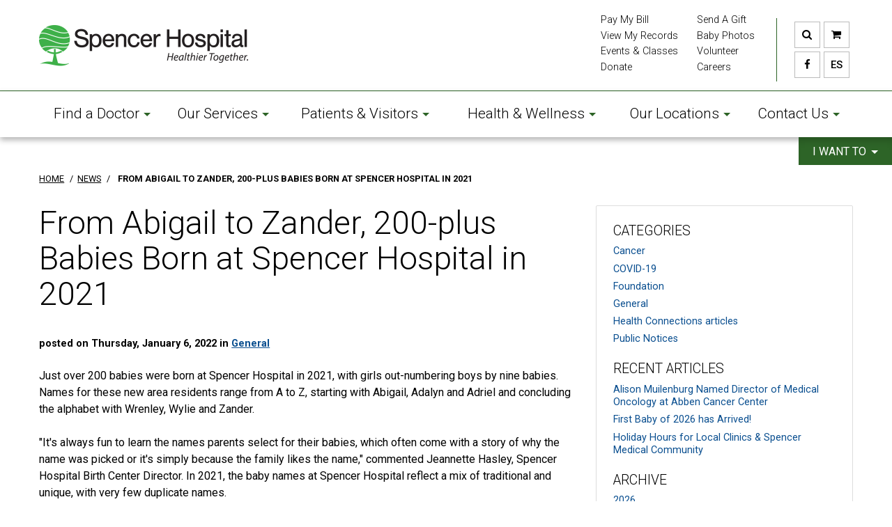

--- FILE ---
content_type: text/html; charset=utf-8
request_url: https://www.spencerhospital.org/articles/general/from-abigail-to-zander-200plus-babies-born-at-spencer-hospital-in-2021/
body_size: 36949
content:

<!DOCTYPE html>
<html lang="en">
<head id="ctl00_Head1"><meta charset="UTF-8" /><meta name="viewport" content="width=device-width, initial-scale=1.0" /><title>
	From Abigail to Zander, 200-plus Babies Born at Spencer Hospital in 2021
</title><meta name="Description" content="Just over 200 babies were born at Spencer Hospital in 2021, with girls out-numbering boys by nine babies." /><meta id="ctl00_metaFacebookImage" property="og:image" content="https://www.spencerhospital.org/webres/Image/facebook/logo_fb.jpg" /><link id="ctl00_canonicalLink" rel="canonical" href="https://www.spencerhospital.org/articles/general/from-abigail-to-zander-200plus-babies-born-at-spencer-hospital-in-2021/" /><link rel="apple-touch-icon" sizes="57x57" href="/images/favicons/apple-touch-icon-57x57.png" /><link rel="apple-touch-icon" sizes="60x60" href="/images/favicons/apple-touch-icon-60x60.png" /><link rel="apple-touch-icon" sizes="72x72" href="/images/favicons/apple-touch-icon-72x72.png" /><link rel="apple-touch-icon" sizes="76x76" href="/images/favicons/apple-touch-icon-76x76.png" /><link rel="apple-touch-icon" sizes="114x114" href="/images/favicons/apple-touch-icon-114x114.png" /><link rel="apple-touch-icon" sizes="120x120" href="/images/favicons/apple-touch-icon-120x120.png" /><link rel="apple-touch-icon" sizes="144x144" href="/images/favicons/apple-touch-icon-144x144.png" /><link rel="apple-touch-icon" sizes="152x152" href="/images/favicons/apple-touch-icon-152x152.png" /><link rel="apple-touch-icon" sizes="180x180" href="/images/favicons/apple-touch-icon-180x180.png" /><link rel="icon" type="image/png" href="/images/favicons/favicon-32x32.png" sizes="32x32" /><link rel="icon" type="image/png" href="/images/favicons/android-chrome-192x192.png" sizes="192x192" /><link rel="icon" type="image/png" href="/images/favicons/favicon-96x96.png" sizes="96x96" /><link rel="icon" type="image/png" href="/images/favicons/favicon-16x16.png" sizes="16x16" /><link rel="manifest" href="/images/favicons/manifest.json" /><link rel="mask-icon" href="/images/favicons/safari-pinned-tab.svg" color="#7b7b7b" /><meta name="msapplication-TileColor" content="#da532c" /><meta name="msapplication-TileImage" content="/images/favicons/mstile-144x144.png" /><meta name="theme-color" content="#ffffff" />

    <!--[if IE]>
	  <script src="//html5shiv.googlecode.com/svn/trunk/html5.js"></script>
	<![endif]-->
			
			
			
	<style>
			img,input,select{vertical-align:middle}body,input[type=text]{font-family:Roboto,Helvetica,Arial,sans-serif}.search,a{outline:0}.banner_content a,.btn-square,.nav_primary_btn{text-transform:uppercase}a,body,div,fieldset,form,h3,h4,h5,header,html,i,iframe,img,label,nav,p,section,span,strong,table,tbody,td,tr{margin:0;padding:0;border:0}header,nav,section{display:block}img{height:auto;border:0;-ms-interpolation-mode:bicubic;max-width:100%}input,select{margin:0;font-size:100%}input{line-height:normal}input::-moz-focus-inner{padding:0;border:0}input[type=search]{-webkit-appearance:textfield;-webkit-box-sizing:content-box;-moz-box-sizing:content-box;box-sizing:content-box}input[type=search]::-webkit-search-cancel-button,input[type=search]::-webkit-search-decoration{-webkit-appearance:none}html{font-size:100%;-webkit-text-size-adjust:100%;-ms-text-size-adjust:100%;-webkit-box-sizing:border-box;-moz-box-sizing:border-box;box-sizing:border-box}*,:after,:before{-webkit-box-sizing:inherit;-moz-box-sizing:inherit;box-sizing:inherit}.clearfix:after,.clearfix:before{display:table;content:""}.clearfix:after{clear:both}@media screen and (-webkit-min-device-pixel-ratio:0){input[type=search],input[type=text],select{font-size:16px!important}}body{margin:0;font-size:16px;line-height:1.5em;color:#000;font-weight:400}p{margin:0 0 1.5em}a{color:#0A569C;text-decoration:underline}.banner_content a,.btn,.letterTabs ul li a,.nav_primary_btn,.quicklinks .quicklinks_btn,.quicklinks .quicklinks_menu a,h4 a,nav.nav_primary li>a{text-decoration:none}a img{border:none}ul{padding-left:1.25em}h3{font-size:1.3em;margin-bottom:1em;line-height:1.2em;font-weight:500}.h5,h4,h4 a,h5{margin-bottom:.5em;font-weight:500}h4,h4 a{font-size:1.1em}.h5,h4 a,h5{font-size:1em}p+h4,ul+h4{margin-top:1.25em}iframe{margin:0 auto 1.5em;display:block;width:100%}.mobile,.site_header a.logo_mobile,.top_site{display:none}.hidden,.skip{position:absolute;height:1px;width:1px;overflow:hidden}.hidden{left:-10000px;top:auto}.skip{clip:rect(0 0 0 0);margin:-1px;padding:0;border:0}.site_header,.wrapper{margin:0 auto;position:relative}.wrapper{max-width:1230px;padding:0 2.439024390244%}.site_header{z-index:1}.site_header a.logo img{width:300px;margin:35px 0}.site_header a.logo_mobile img{width:75px;margin:10px 0}.header_buttons{margin-top:26px;padding-left:20px;float:right;border-left:1px solid #54B948;border-spacing:5px;border-collapse:separate}.quicklinks .quicklinks_btn .caret,nav.nav_primary .caret{border-right:5px solid transparent;border-left:5px solid transparent;vertical-align:middle}.header_buttons .btn{text-align:center;padding:9px 0;width:37px;margin-right:0;margin-bottom:0}.top_site{position:fixed;bottom:60px;right:20px;z-index:700000}.top_site a{color:#777;color:rgba(119,119,119,.6)}.navigation{border-top:1px solid #54B948;position:relative;background:#fff;-webkit-box-shadow:0 4px 8px 0 rgba(0,0,0,.3);-moz-box-shadow:0 4px 8px 0 rgba(0,0,0,.3);box-shadow:0 4px 8px 0 rgba(0,0,0,.3)}.navigation_wrapper{margin:0 auto;max-width:1230px;padding:0 2.439024390244%;position:relative}nav.nav_primary{display:table;width:100%;position:relative;line-height:1.2em}nav.nav_primary ul{list-style:none;margin:0;padding:0}nav.nav_primary .caret{margin-left:6px;display:inline-block;width:0;height:0;border-top:5px solid #54B948}.nav_primary_btn{display:none;background:#54B948;font-size:1.1em;font-weight:400;padding:.75em 1em;color:#fff}nav.nav_primary ul.parent{display:table-row;width:100%}nav.nav_primary ul.parent>li{display:table-cell;position:relative}nav.nav_primary ul.parent>li>a{font-size:1.3em;padding:1.125em 0;color:#000;text-align:center;display:block;font-weight:300}nav.nav_primary ul.parent li.drop_mega{position:static}nav.nav_primary ul.parent>li>ul{background:#fff;display:none;position:absolute;left:-1px;-webkit-box-shadow:0 0 10px 3px rgba(0,0,0,.2);-moz-box-shadow:0 0 10px 3px rgba(0,0,0,.2);box-shadow:0 0 10px 3px rgba(0,0,0,.2);z-index:3}nav.nav_primary ul.parent li.drop_mega>ul{width:100%;top:auto}nav.nav_primary ul.parent li.drop_mega>ul>li{width:50%;padding:2em;float:left}nav.nav_primary ul.parent li.drop_mega>ul>li img{-webkit-border-radius:2px;-moz-border-radius:2px;border-radius:2px}nav.nav_primary ul.parent li.drop_mega>ul>li>ul>li>a{display:block;padding:.5em 0;border-bottom:1px solid #ddd}nav.nav_primary ul.parent li.drop_mega>ul>li>ul>li:last-child>a{border-bottom:none}nav.nav_primary ul.parent li.drop_mega>ul input{margin-bottom:.25em}nav.nav_primary ul.secondary{position:absolute;top:-112px;font-weight:300}nav.nav_primary ul.secondary li a{font-size:.9em;color:#000;display:block;margin-bottom:.25em;text-decoration:none}nav.nav_primary ul.secondary.c1{right:250px}nav.nav_primary ul.secondary.c2{right:140px}.quicklinks{position:absolute;top:100%;right:0;width:250px}.quicklinks .quicklinks_btn{display:block;text-transform:uppercase;background:#54B948;color:#fff;position:absolute;top:0;right:0;text-align:center;padding:9px 20px 0;height:40px;-webkit-box-shadow:inset 0 12px 12px -8px rgba(0,0,0,.2);-moz-box-shadow:inset 0 12px 12px -8px rgba(0,0,0,.2);box-shadow:inset 0 12px 12px -8px rgba(0,0,0,.2)}.quicklinks .quicklinks_btn .caret{margin-left:3px;display:inline-block;width:0;height:0;border-top:5px solid #fff}.quicklinks .quicklinks_menu{font-size:.9em;display:none;background:#fff;position:absolute;top:40px;right:0;width:250px;padding:1.25em;-webkit-box-shadow:0 0 5px 0 rgba(0,0,0,.3);-moz-box-shadow:0 0 5px 0 rgba(0,0,0,.3);box-shadow:0 0 5px 0 rgba(0,0,0,.3)}.quicklinks .quicklinks_menu ul{margin:0;padding:0;list-style:none}.banner{position:relative;color:#fff;z-index:0}.banner_content{position:absolute;bottom:150px;left:2.439024390244%;width:60%;border-left:5px solid #54B948;padding-left:2em}.banner_content h3{font-size:2.9em;margin-bottom:.25em;line-height:1.1em;font-weight:300}.alert_banner,.alert_banner p:last-child,.banner_content p:last-child{margin-bottom:0}.banner_content a{font-weight:700;color:#fff}.banner_img,body.home .banner_overlay{height:400px;-webkit-background-size:cover;-moz-background-size:cover;-o-background-size:cover;background-size:cover;background-repeat:no-repeat;background-position:center center;display:block}body.home .banner_img,body.home .banner_overlay{height:600px}.letterTabs ul{margin:0;padding:0;clear:both}.letterTabs ul li{margin:0;padding:0;list-style:none;float:left}.letterTabs ul li a{display:block;text-align:center;vertical-align:middle;height:30px;width:35px;font-size:16px;line-height:30px;font-weight:500;color:#000;border-top:1px solid #fff;border-right:1px solid #fff;background:#eee;margin:0}.letterTabs ul li:first-child a{width:50px}.alert_banner{background:#54B948;color:#fff;padding:1.25em 1em;font-size:.9em;font-weight:300;line-height:1.4em}.alert_banner a{color:#fff}.alert_banner .btn{padding:0;border:none;background:0 0;margin:0 0 0 3em;float:right}table{font-size:.95em}input[type=text]{padding:7px;font-size:14px;border:1px solid #CCC;background:#f5f5f5;-moz-box-shadow:inset 0 1px 2px rgba(0,0,0,.05);-webkit-box-shadow:inset 0 1px 2px rgba(0,0,0,.05)}.select{border:1px solid #ddd;width:100%;overflow:hidden;background:url(/images/dropdown-arrow.png) 97% 50% no-repeat #fff}.select select{width:100%;padding:7px 11px;line-height:normal;border:none;box-shadow:none;background:0 0;-webkit-appearance:none;-moz-appearance:none}.searchbar{display:none;width:100%;padding:0 2.5%;height:50px;border:none;background:#eee}.search{background:0 0;display:block;width:80%;border:0;padding:0;line-height:3.125em}.searchform .btn{float:right;margin-top:13px}.btn{display:inline-block;background:#eee;color:#000;font-weight:300;font-size:15px;line-height:normal;margin:0 .25em .25em 0;padding:9px 14px;-moz-border-radius:4px;border-radius:4px;border:1px solid #bbb;text-align:center}.btn:last-child{margin-right:0}.btn-square{background:#fff;color:#000;font-weight:500;-moz-border-radius:0;border-radius:0;border:1px solid #bbb}.btn-small{padding:5px 9px;font-size:11px;line-height:15px}@media only screen and (max-width:991px){nav.nav_primary ul.parent>li>a{letter-spacing:-1px}}@media only screen and (min-width:769px) and (max-width:991px){nav.nav_primary ul.parent>li>a{font-size:1.1em;padding:1em 0}.banner_img{height:350px}body.home .banner_img,body.home .banner_overlay{height:550px}}@media only screen and (max-width:768px){nav.nav_primary ul.parent>li:nth-child(odd),nav.nav_primary ul.secondary li:nth-child(odd){border-right:1px solid #ddd}.site_header a.logo img{margin:30px 0}.header_buttons{margin-top:18px;padding-left:0;border-left:none}.navigation{background:#54B948}.nav_primary_btn{display:inline-block}.navigation_wrapper{padding:0;display:none}nav.nav_primary ul.parent>li>a,nav.nav_primary ul.secondary li a{background:#fff;font-size:16px;padding:1em 0;border-bottom:1px solid #ddd}nav.nav_primary ul.parent>li{display:block;width:50%;float:left}nav.nav_primary .caret{display:none}nav.nav_primary ul.parent li.drop_mega>ul{display:none!important}nav.nav_primary ul.secondary{position:inherit;top:inherit}nav.nav_primary ul.secondary li{width:50%;float:left}nav.nav_primary ul.secondary li a{text-align:center;margin-bottom:0}nav.nav_primary ul.secondary.c1,nav.nav_primary ul.secondary.c2{right:inherit}.quicklinks{top:0}.quicklinks .quicklinks_btn{right:0;text-align:right;font-size:1.1em;padding:.75em 1em 0 0;height:inherit;-webkit-box-shadow:none;-moz-box-shadow:none;box-shadow:none}.quicklinks .quicklinks_menu{top:50px;font-size:1em}.quicklinks .quicklinks_menu ul li{margin-bottom:.125em}.quicklinks .quicklinks_menu ul li:last-child{margin-bottom:0}.banner{background:#54B948}body.home .banner_img{height:350px}body.home .banner_overlay{display:none}.banner_content{z-index:inherit;position:relative;bottom:inherit;left:inherit;width:100%;padding:2em 1em 4em;border-left:none}.mobile{display:block}}@media only screen and (min-width:480px) and (max-width:768px){.banner_img{height:300px}}@media only screen and (min-width:0px) and (max-width:479px){.site_header a.logo{display:none}.site_header a.logo_mobile{display:inline-block}.header_buttons{margin-top:7px}.header_buttons .btn{padding:7px 0;width:33px}.banner_img,body.home .banner_img{height:200px}}
	</style>
	
	<link id="ctl00_preload1" rel="preload" href="https://maxcdn.bootstrapcdn.com/font-awesome/4.7.0/css/font-awesome.min.css" as="style" onload="this.rel=&#39;stylesheet&#39;" /><link id="ctl00_preload2" rel="preload" href="https://fonts.googleapis.com/css?family=Roboto:400,300,300italic,400italic,700,500,500italic,700italic" as="style" onload="this.rel=&#39;stylesheet&#39;" /><link id="ctl00_preload3" rel="preload" href="/styles.css" as="style" onload="this.rel=&#39;stylesheet&#39;" />
	<noscript>
		<link rel="stylesheet" href="https://maxcdn.bootstrapcdn.com/font-awesome/4.7.0/css/font-awesome.min.css" /><link href="https://fonts.googleapis.com/css?family=Roboto:400,300,300italic,400italic,700,500,500italic,700italic" rel="stylesheet" type="text/css" /><link rel="stylesheet" href="/styles.css" />
	</noscript>
	<script>
	/*! loadCSS: load a CSS file asynchronously. [c]2016 @scottjehl, Filament Group, Inc. Licensed MIT 
	CSS rel=preload polyfill (from src/cssrelpreload.js)
	CSS rel=preload polyfill. Depends on loadCSS function */
	(function(w){"use strict";var loadCSS=function(href,before,media){var doc=w.document;var ss=doc.createElement("link");var ref;if(before){ref=before;}else{var refs=(doc.body||doc.getElementsByTagName("head")[0]).childNodes;ref=refs[refs.length-1];}var sheets=doc.styleSheets;ss.rel="stylesheet";ss.href=href;ss.media="all";function ready(cb){if(doc.body){return cb();}setTimeout(function(){ready(cb);});}ready(function(){ref.parentNode.insertBefore(ss,(before?ref:ref.nextSibling));});var onloadcssdefined=function(cb){var resolvedHref=ss.href;var i=sheets.length;while(i--){if(sheets[i].href===resolvedHref){return cb();}}setTimeout(function(){onloadcssdefined(cb);});};function loadCB(){if(ss.addEventListener){ss.removeEventListener("load",loadCB);}ss.media=media||"all";}if(ss.addEventListener){ss.addEventListener("load",loadCB);}ss.onloadcssdefined=onloadcssdefined;onloadcssdefined(loadCB);return ss;};if(typeof exports!=="undefined"){exports.loadCSS=loadCSS;}else{w.loadCSS=loadCSS;}}(typeof global!=="undefined"?global:this));(function(w){if(!w.loadCSS){return;}var rp=loadCSS.relpreload={};rp.support=function(){try{return w.document.createElement("link").relList.supports("preload");}catch(e){}};rp.poly=function(){var links=w.document.getElementsByTagName("link");for(var i=0;i<links.length;i++){var link=links[i];if(link.rel==="preload"&&link.getAttribute("as")==="style"){w.loadCSS(link.href,link);link.rel=null;}}};if(!rp.support()){rp.poly();var run=w.setInterval(rp.poly,300);if(w.addEventListener){w.addEventListener("load",function(){w.clearInterval(run);})}}}(this));
	</script>
	
	


    
		<!--<link href="/bundles/css?v=hkFGlOjcDblHTNRUee11aS98qCTinKi7axW6dyk9J2U1" rel="stylesheet"/>
-->
	<script src="//ajax.googleapis.com/ajax/libs/jquery/1.9.1/jquery.min.js"></script>
<script>(window.jQuery)||document.write('<script src="/bundles/jquery"><\/script>');</script>

		<!--<link href="/bundles/e-commerce/css?v=F73-vA05e3IpGrUSw9RG2k3ju-gqzy7f7Nc6gZYIiAU1" rel="stylesheet"/>
<script src="/bundles/e-commerce/js?v=EV8vqdkicsdIEi0125ZSKNZc90kVd8xlCECu5UKyKmA1"></script>
-->
	
    <script type="text/javascript">
        function do_search() {
            document.location = "/search-results/?addsearch=" + document.getElementById("q").value;
            return false;
        }
        function do_search_basepage() {
            document.location = "/search-results/?addsearch=" + document.getElementById("q_basepage").value;
            return false;
        }
    </script>
    <script>
        $(document).ready(function () {
            $('.login_links').delay(500).slideDown(300);

            if (sessionStorage['hideAlert'] != '1') {
                // alert banner
                $('#alertBox').show();
            }
        });
	</script>
    <script type="text/javascript">
        jQuery(function ($) {
            if (/chrom(e|ium)/.test(navigator.userAgent.toLowerCase())) {
                $('body').css('opacity', '1.0')
            }
        })
    </script>
</head>
<body >
    
    
	<!-- Google Tag Manager -->
    <noscript><iframe src="//www.googletagmanager.com/ns.html?id=GTM-TTVFX5P"
    height="0" width="0" style="display:none;visibility:hidden"></iframe></noscript>
    <script>(function (w, d, s, l, i) {
    w[l] = w[l] || []; w[l].push({
        'gtm.start':
        new Date().getTime(), event: 'gtm.js'
    }); var f = d.getElementsByTagName(s)[0],
    j = d.createElement(s), dl = l != 'dataLayer' ? '&l=' + l : ''; j.async = true; j.src =
    '//www.googletagmanager.com/gtm.js?id=' + i + dl; f.parentNode.insertBefore(j, f);
})(window, document, 'script', 'dataLayer', 'GTM-TTVFX5P');</script>
    <!-- End Google Tag Manager -->
    

    <form method="post" action="./" id="aspnetForm" enctype="multipart/form-data">
<div class="aspNetHidden">
<input type="hidden" name="__EVENTTARGET" id="__EVENTTARGET" value="" />
<input type="hidden" name="__EVENTARGUMENT" id="__EVENTARGUMENT" value="" />
<input type="hidden" name="__VIEWSTATE" id="__VIEWSTATE" value="/[base64]/[base64]" />
</div>

<script type="text/javascript">
//<![CDATA[
var theForm = document.forms['aspnetForm'];
if (!theForm) {
    theForm = document.aspnetForm;
}
function __doPostBack(eventTarget, eventArgument) {
    if (!theForm.onsubmit || (theForm.onsubmit() != false)) {
        theForm.__EVENTTARGET.value = eventTarget;
        theForm.__EVENTARGUMENT.value = eventArgument;
        theForm.submit();
    }
}
//]]>
</script>


<script src="https://ajax.aspnetcdn.com/ajax/4.6/1/WebForms.js" type="text/javascript"></script>
<script type="text/javascript">
//<![CDATA[
window.WebForm_PostBackOptions||document.write('<script type="text/javascript" src="/WebResource.axd?d=W_3B-SdR87n-iiARiddREZMkXRuL0tOssQ89NpbBkg_d-dDsSguxG8RoAZGrGCDtpQlOCiKDDeW7FtJ1Iat7UecBbGuqc5SL3HodfuQjJwo1&amp;t=638942030805310136"><\/script>');//]]>
</script>



<script src="https://ajax.aspnetcdn.com/ajax/4.6/1/MicrosoftAjax.js" type="text/javascript"></script>
<script type="text/javascript">
//<![CDATA[
(window.Sys && Sys._Application && Sys.Observer)||document.write('<script type="text/javascript" src="/ScriptResource.axd?d=jw9IHnsQrVPEYjgnjN-oQb0Tp-BKEd14Sg4gkQtClPcniGTfs5bUtz6XaeJMBHiJjgcZqZnQ9qhaPw-pkUsL6PQScXjOye_TEVXHpDPukTALjFIXbaIkBpssbzy6G1HkiWeqmh8RsYGdCv4bscNjx9ywC9BQe76X_FOnBLDTbZ01&t=32e5dfca"><\/script>');//]]>
</script>

<script src="https://ajax.aspnetcdn.com/ajax/4.6/1/MicrosoftAjaxWebForms.js" type="text/javascript"></script>
<script type="text/javascript">
//<![CDATA[
(window.Sys && Sys.WebForms)||document.write('<script type="text/javascript" src="/ScriptResource.axd?d=SD7LmHqIZ9sAVXJIiY18P_sVIj2aRq_0cr0QwLPszDLCgFtgBHoerDvGr__vQGsk8cP4Qw3STeW-MNEE1eFI6Yo8YZK5ZLsJP-H-5mLh7JOFflkTG5N0VTlLpI6kuRTVCJIIACxp9Og4vl67t-Gvxf7xY3u9ki99eUW8i3tPKqrVMvrZCEbTYUJDS9xxVLu30&t=32e5dfca"><\/script>');//]]>
</script>

<div class="aspNetHidden">

	<input type="hidden" name="__VIEWSTATEGENERATOR" id="__VIEWSTATEGENERATOR" value="F1CB6733" />
	<input type="hidden" name="__EVENTVALIDATION" id="__EVENTVALIDATION" value="/wEdAKcBEw62gJgfqHHvOtgcX1kedaRgyfZME22Q18sGNBD7f3V7lip1LZJ4gKFpKno2wLx4XGJwOFj1ry6Te04lf72DLLiwZGMPxA6Qvl8KImU78skw7kqZvcEnVUsWateK9xZMYnkrF9YxoBpIY/eZ22RuqU9KExY9EqfLzVmpRqCktofwSeVY8P5xSjTXXyV9biaDvsaO5P948GLLu5GQ/zr6QPkjQ+ZxpozF0xIXpt03eUnUUECuojhVS7/bykVTopFtGozHW4snSW1aOFpYNdo6uIuBKURZvX67HeXkXhtBtifJT8M2sD5Nczktth/yIBsKtRJ7Ag425wxl5o05Oh2uAwOAndmCpoZNQgYPUwQ+c9cgNNdWDxace68DePW290Vk282y/1LhviL6yf/eqpaekp6e5GqHmRJIdUkHWJN2TSa+Eq7dDTWxxOlPKG87w3C1VPA/Q8eawfbb+ezcrr/[base64]/5lJLJn+h49ZkdGB0T9GtNMP/ym1958d05KVuQEyb4YC6S4srkN/02THTXTWxMfDly8JIf2eV4US5uzgi0/pJxfYxvZnlZ4Cgh1ZeHKMnCEDeEv15N7Exk7tNfJqq8AFl77Hr5s8QPD+iRIKejbDhgnwNlEmps+kV8PWot9mgdWYpnRB22DswSaiouPnv9VmWPDNTwXr9qfMBmToyBoeLXZakiLgq5/Q7pC/IdfQLBpGCqj6R0lTCuVAAvaCbS/aDCgb/gIPgEysk0yHIyFIlnQHHKvmbTSxGvD7JM8WiowZCk+f6x68sXJWQFlTkYkWSiuYqTH/ZQZ6Vx+4Zc1Fq29zdrQcMNlqV1p83MN/ABAx5dFxht+kjdxeTDuDaC4jB6Yfyj1D33fy9WfdXq1gCzk1OIY/cFWfuoUUK5Jfg85F0IQuaPicwG7qizG0aFkDD8m++wtiymS2zBcdttg4K4cXmOKymJ0ZKSiR2idZy3p+DRMMBOEpZDrpEBmoBbQswR1k9B7IGykdRq/8Unl2ogtSlVONUI9xsLiWVxE+Ob8pIzf2WR67jhIsny1wpkD2qfnxXM1YsL/[base64]/ektu8HYDpBEj9focxfe+OZZ6DtC6pKqFN7gZZjOMN+DlGVxbgzel+x5X/n4CE5Bj5J1f6PKkOuCmmc/8iRv00KCpgua3EVl5MEscIb5xqgN8hMGF+g47ZRcrEdwaQoulnSTJp5/GMEj14YKm/WCIWhDC+GWwFq0Nkxok/ynL81poNhTP4VL3E/[base64]/62LaeSFMeM41S3PV3BCsZXcGlFZ927JYkaCSilqaE7fwJ87Y2cW2esBey+mS5UxOJ0XhJV4zwNkMWD06j1TDxKwTkD6oVHvZLoPjUHCJywdhtwm6PpsNkSO19c6TPV54JumlKQvWFqMaLmaNyMbPFof0I652lqlDWDwe9UL/26rdvfCUP6ZAWXndQxJn9NPTf8lK2ni+jCoy+q5yXtg3WXfGXgkSWOwjgGHkvwWpBBo4x0rZEGOTTFKsWdTkurbDxM2fMJPsTECW8figoUhT3FXegDpI10p0YWEPKryxo7j0LJizi57zYJIgsmOA7COe0/pAan8pAlgnTxmvOWl2rv3rBjr8IebHihR5wbmWju99c0Ev9rZqYrG9KJPb9p53OIMMJyJ7a5G41XPhdp4qfTIf9x0YX81fiP3y8iu0dCiMdGm1wI4RKSbhi1yeZozDHdQ+nKaJcnByLd39P6Ik7gN0Ut87n5JC8CtqCX+2KXigwZla4JOWpyAX3sxc47yA6/ClTXI/ltI2o1B1qHm4ztzD6Ap2v26LkxvxwVhwK1Ym2g916XwWb6cDEbbvAyj0gCtFacHJNzXmcHiBrC+YRMV5axRdrg6Eg0kDfe2m7wP2NF+mYAhvqXNcuPyCnvCUOEx8FV/L2h0jrVUbrsmMbhqJIvT3Rs6y+DfGNk32J0RlJnURSg8S57/H/JOLVKpJdCsH4EwYundSsTrdDlW9aYRfJa4F4gLeBzZraio21UI0netWpgbJzh2dooynWmCmqmszABM+21oPRZGiZM6a9kh/ymjGh7B5/YZskzYAdo+3QpL4DrhAlgCQWGFN1aJl5y/[base64]/pWAsKCsgrO9g/Zg1wOg4UITWENxwIf9/Aj3+vo8XVbmZmLyYtnNKB6sL7msH2WUoPb13tnna465CR8iCQ1cXICiEcxX2y2tuXXawW77l5hIYQXibHTbIfuP5rcErOzQcfdaiv60Kn0b70WSRcDhnwffmgaqeeJyNJnM+5uvcOMxk/60WElDOezFyB12QAGkqw8yv4zY1fYsMSXqlOqHGyxPjIii4TVastpoBl6eHfyhr7SHsBbxTz3LAEFnXz/3AyLWqlw2l5MusLQ7oks4+GGTV4baabs6NnoeMuezvBVbdGQ95ISS3FWg9vnZ7LtMIAGR9H3uMHMKeF4nMt3SuTtTzobj0gPgwZxq/zkJdDz4lWXT5R4gwFAUvWHV1wlKfPssqWB1brdkJP7R/ooq1WbZm80mHJpcrzaEOCxclBDh3djzv1b4zrK4jThiHLIw0NMSSFIFF6DMEijhurRwK8Im7Q==" />
</div>

        <div id="alertBox" style="display: none;">
            
        </div>

        
        <ul class="login_links" style="display: block; display: none; position: fixed; z-index:100; top: 0; right: 0; margin: 0; padding: 4px; list-style: none; font-size: 12px;">
            <li id="liDashboardAdminLink" style="float: right; margin-left: .5em; display: none;"><a id="ctl00_aAdminLink" style="display: block; line-height: 1; padding: .333em .5em; text-decoration: none; background-color: #000; border: 1px solid #666; -moz-border-radius: 4px; border-radius: 4px; color: #FFF;">Dashboard</a></li>
            <li id="liEditPageAdminLink" style="float: right; margin-left: .5em; display: none;">
            <a id="ctl00_aEditPageAdminLink" style="display: block; line-height: 1; padding: .333em .5em; text-decoration: none; background-color: #000; border: 1px solid #666; -moz-border-radius: 4px; border-radius: 4px; color: #FFF;"></a></li>
        </ul>
        <script type="text/javascript">
//<![CDATA[
Sys.WebForms.PageRequestManager._initialize('ctl00$ScriptManager2', 'aspnetForm', [], ['ctl00$ScriptManager2',''], [], 90, 'ctl00');
//]]>
</script>
<input type="hidden" name="ctl00$ScriptManager2" id="ctl00_ScriptManager2" />
<script type="text/javascript">
//<![CDATA[
Sys.Application.setServerId("ctl00_ScriptManager2", "ctl00$ScriptManager2");
Sys.Application._enableHistoryInScriptManager();
//]]>
</script>

				
				<a class="skip" href="#main">Skip to main content</a>
        
				<header class="site_header clearfix">
		    <div class="searchbar clearfix">
                <div id="ctl00_pnlButton" class="wrapper" onkeypress="javascript:return WebForm_FireDefaultButton(event, &#39;lbtnSearch&#39;)">
	
                    <div class="searchform">
                        <a onclick="return do_search();" id="lbtnSearch" class="btn btn-square btn-small" href="javascript:__doPostBack(&#39;ctl00$lbtnSearch&#39;,&#39;&#39;)">Search</a>
												<label class="hidden" for="q">Search</label>
                        <input type="search" name="q" id="q" value="" placeholder="What can we find?" title="What can we find?" autocomplete="off" class="search" />
                    </div>
                
</div>
		    </div>	
 			<div class="wrapper">
                <a href="/" class="logo"><img src="/images/logo.png" alt="logo"><span class="hidden">Spencer Hospital</span></a>
                <a href="/" class="logo_mobile"><img src="/images/logo-mobile.png" alt="logo"><span class="hidden">Spencer Hospital</span></a>
                <table class="header_buttons" role="presentation">
                    <tbody>
                        <tr>
                            <td><a id="searchtoggl" class="btn btn-square" href="javascript:void(0);"><i class="fa fa-search" aria-hidden="true" role="presentation"></i><span class="hidden">Site search</span></a></td>
                            <td><a class="btn btn-square" href="/store/cart.aspx"><i class="fa fa-shopping-cart" aria-hidden="true" role="presentation"></i><span class="hidden">Cart</span></a></td>
                        </tr>
                        <tr>
                            <td><a class="btn btn-square" href="https://www.facebook.com/SpencerHospital/" target="_blank"><i class="fa fa-facebook" aria-hidden="true" role="presentation"></i><span class="hidden">Facebook</span></a></td>
                            <td><a class="btn btn-square" href="/about-us/espanol/">ES <span class="hidden">(Spanish)</span></a></td>
                        </tr>
                    </tbody>
                </table>
            </div>
            

<div class="navigation">
    <a href="javascript:void(0);" class="nav_primary_btn"><i class="fa fa-bars" aria-hidden="true" role="presentation"></i><span> Main Menu</span></a>
    <div class="navigation_wrapper clearfix">
        <nav aria-label="main navigation" class="nav_primary clearfix">
            <ul class="parent">
                <li class="drop_mega"><a href="/find-a-doctor/">Find a Doctor<span class="caret"></span></a>
                    <ul>
                        <li>
                            
<script type="text/javascript">
    $(document).ready(function () {
        var filterCookieString = $.cookie("findDoctorFilter");
        var letter = "ALL"
        if (typeof filterCookieString != "undefined") {
            letter = filterCookieString.substring(filterCookieString.lastIndexOf('='));
            letter = letter.split("=").pop();
        }
        $("a[id*='aLetters']").each(function () {
            if ($(this).text() === letter) {
                $(this).addClass("selected");
            }
        });
    });

    function filterDoctorMenuLetter(element) {
        $("a.filter_letters.a_menu").removeClass("selected");
        $(element).addClass("selected");
        var filterLetter = $('.filter_letters.a_menu.selected').text();
        $("#ctl00_spuMegaMenu_uclFindDoctorWidget_hdnFilterLetter").val(filterLetter);
    }
</script>

<h3>Find a Doctor</h3>
<h5>By Last Name</h5>
<input type="hidden" name="ctl00$spuMegaMenu$uclFindDoctorWidget$hdnFilterLetter" id="ctl00_spuMegaMenu_uclFindDoctorWidget_hdnFilterLetter" />
<div class="letterTabs clearfix">
    
            <ul class="ulLnkLetter">
        
            <li>
                <a href="javascript:void(0);" id="ctl00_spuMegaMenu_uclFindDoctorWidget_rptFilterLetters_ctl01_aLetters" class="filter_letters a_menu" onclick="filterDoctorMenuLetter(this); return false;">ALL</a>
            </li>
        
            <li>
                <a href="javascript:void(0);" id="ctl00_spuMegaMenu_uclFindDoctorWidget_rptFilterLetters_ctl02_aLetters" class="filter_letters a_menu" onclick="filterDoctorMenuLetter(this); return false;">A</a>
            </li>
        
            <li>
                <a href="javascript:void(0);" id="ctl00_spuMegaMenu_uclFindDoctorWidget_rptFilterLetters_ctl03_aLetters" class="filter_letters a_menu" onclick="filterDoctorMenuLetter(this); return false;">B</a>
            </li>
        
            <li>
                <a href="javascript:void(0);" id="ctl00_spuMegaMenu_uclFindDoctorWidget_rptFilterLetters_ctl04_aLetters" class="filter_letters a_menu" onclick="filterDoctorMenuLetter(this); return false;">C</a>
            </li>
        
            <li>
                <a href="javascript:void(0);" id="ctl00_spuMegaMenu_uclFindDoctorWidget_rptFilterLetters_ctl05_aLetters" class="filter_letters a_menu" onclick="filterDoctorMenuLetter(this); return false;">D</a>
            </li>
        
            <li>
                <a href="javascript:void(0);" id="ctl00_spuMegaMenu_uclFindDoctorWidget_rptFilterLetters_ctl06_aLetters" class="filter_letters a_menu" onclick="filterDoctorMenuLetter(this); return false;">E</a>
            </li>
        
            <li>
                <a href="javascript:void(0);" id="ctl00_spuMegaMenu_uclFindDoctorWidget_rptFilterLetters_ctl07_aLetters" class="filter_letters a_menu" onclick="filterDoctorMenuLetter(this); return false;">F</a>
            </li>
        
            <li>
                <a href="javascript:void(0);" id="ctl00_spuMegaMenu_uclFindDoctorWidget_rptFilterLetters_ctl08_aLetters" class="filter_letters a_menu" onclick="filterDoctorMenuLetter(this); return false;">G</a>
            </li>
        
            <li>
                <a href="javascript:void(0);" id="ctl00_spuMegaMenu_uclFindDoctorWidget_rptFilterLetters_ctl09_aLetters" class="filter_letters a_menu" onclick="filterDoctorMenuLetter(this); return false;">H</a>
            </li>
        
            <li>
                <a href="javascript:void(0);" id="ctl00_spuMegaMenu_uclFindDoctorWidget_rptFilterLetters_ctl10_aLetters" class="filter_letters a_menu" onclick="filterDoctorMenuLetter(this); return false;">I</a>
            </li>
        
            <li>
                <a href="javascript:void(0);" id="ctl00_spuMegaMenu_uclFindDoctorWidget_rptFilterLetters_ctl11_aLetters" class="filter_letters a_menu" onclick="filterDoctorMenuLetter(this); return false;">J</a>
            </li>
        
            <li>
                <a href="javascript:void(0);" id="ctl00_spuMegaMenu_uclFindDoctorWidget_rptFilterLetters_ctl12_aLetters" class="filter_letters a_menu" onclick="filterDoctorMenuLetter(this); return false;">K</a>
            </li>
        
            <li>
                <a href="javascript:void(0);" id="ctl00_spuMegaMenu_uclFindDoctorWidget_rptFilterLetters_ctl13_aLetters" class="filter_letters a_menu" onclick="filterDoctorMenuLetter(this); return false;">L</a>
            </li>
        
            <li>
                <a href="javascript:void(0);" id="ctl00_spuMegaMenu_uclFindDoctorWidget_rptFilterLetters_ctl14_aLetters" class="filter_letters a_menu" onclick="filterDoctorMenuLetter(this); return false;">M</a>
            </li>
        
            <li>
                <a href="javascript:void(0);" id="ctl00_spuMegaMenu_uclFindDoctorWidget_rptFilterLetters_ctl15_aLetters" class="filter_letters a_menu" onclick="filterDoctorMenuLetter(this); return false;">N</a>
            </li>
        
            <li>
                <a href="javascript:void(0);" id="ctl00_spuMegaMenu_uclFindDoctorWidget_rptFilterLetters_ctl16_aLetters" class="filter_letters a_menu" onclick="filterDoctorMenuLetter(this); return false;">O</a>
            </li>
        
            <li>
                <a href="javascript:void(0);" id="ctl00_spuMegaMenu_uclFindDoctorWidget_rptFilterLetters_ctl17_aLetters" class="filter_letters a_menu" onclick="filterDoctorMenuLetter(this); return false;">P</a>
            </li>
        
            <li>
                <a href="javascript:void(0);" id="ctl00_spuMegaMenu_uclFindDoctorWidget_rptFilterLetters_ctl18_aLetters" class="filter_letters a_menu" onclick="filterDoctorMenuLetter(this); return false;">Q</a>
            </li>
        
            <li>
                <a href="javascript:void(0);" id="ctl00_spuMegaMenu_uclFindDoctorWidget_rptFilterLetters_ctl19_aLetters" class="filter_letters a_menu" onclick="filterDoctorMenuLetter(this); return false;">R</a>
            </li>
        
            <li>
                <a href="javascript:void(0);" id="ctl00_spuMegaMenu_uclFindDoctorWidget_rptFilterLetters_ctl20_aLetters" class="filter_letters a_menu" onclick="filterDoctorMenuLetter(this); return false;">S</a>
            </li>
        
            <li>
                <a href="javascript:void(0);" id="ctl00_spuMegaMenu_uclFindDoctorWidget_rptFilterLetters_ctl21_aLetters" class="filter_letters a_menu" onclick="filterDoctorMenuLetter(this); return false;">T</a>
            </li>
        
            <li>
                <a href="javascript:void(0);" id="ctl00_spuMegaMenu_uclFindDoctorWidget_rptFilterLetters_ctl22_aLetters" class="filter_letters a_menu" onclick="filterDoctorMenuLetter(this); return false;">U</a>
            </li>
        
            <li>
                <a href="javascript:void(0);" id="ctl00_spuMegaMenu_uclFindDoctorWidget_rptFilterLetters_ctl23_aLetters" class="filter_letters a_menu" onclick="filterDoctorMenuLetter(this); return false;">V</a>
            </li>
        
            <li>
                <a href="javascript:void(0);" id="ctl00_spuMegaMenu_uclFindDoctorWidget_rptFilterLetters_ctl24_aLetters" class="filter_letters a_menu" onclick="filterDoctorMenuLetter(this); return false;">W</a>
            </li>
        
            <li>
                <a href="javascript:void(0);" id="ctl00_spuMegaMenu_uclFindDoctorWidget_rptFilterLetters_ctl25_aLetters" class="filter_letters a_menu" onclick="filterDoctorMenuLetter(this); return false;">X</a>
            </li>
        
            <li>
                <a href="javascript:void(0);" id="ctl00_spuMegaMenu_uclFindDoctorWidget_rptFilterLetters_ctl26_aLetters" class="filter_letters a_menu" onclick="filterDoctorMenuLetter(this); return false;">Y</a>
            </li>
        
            <li>
                <a href="javascript:void(0);" id="ctl00_spuMegaMenu_uclFindDoctorWidget_rptFilterLetters_ctl27_aLetters" class="filter_letters a_menu" onclick="filterDoctorMenuLetter(this); return false;">Z</a>
            </li>
        </ul>
</div>
<br />
<label for="ctl00_spuMegaMenu_uclFindDoctorWidget_ddlServices" class="h5">By Service</label>
<div class="select">
    <select name="ctl00$spuMegaMenu$uclFindDoctorWidget$ddlServices" id="ctl00_spuMegaMenu_uclFindDoctorWidget_ddlServices" class="select">
	<option value="0">All Services</option>
	<option value="3">Abben Cancer Center</option>
	<option value="585">Aquatic Therapy</option>
	<option value="483">Athletic Enhancement &amp; Adult Fitness</option>
	<option value="13">Behavioral Health</option>
	<option value="1048">Best Care for Better Babies &amp; Children</option>
	<option value="627">Blood Pressure Clinic</option>
	<option value="621">Bone Density Scanning</option>
	<option value="597">Breast Health</option>
	<option value="10735">Breast Ultrasound</option>
	<option value="6443">Cardiac &amp; Vascular Medicine</option>
	<option value="662">Cardiopulmonary Rehab</option>
	<option value="599">Chemotherapy</option>
	<option value="615">Clay County Public Health</option>
	<option value="5673">Complex and Chronic Pain Treatment</option>
	<option value="668">CT (Computer Tomography)</option>
	<option value="562">Diabetes Education</option>
	<option value="16">Diagnostic Imaging</option>
	<option value="15">Dialysis &amp; Kidney Care</option>
	<option value="630">Ear, Nose &amp; Throat Surgery</option>
	<option value="373">Ear-Nose-Throat</option>
	<option value="10668">Echocardiograms</option>
	<option value="616">Emergency</option>
	<option value="633">Endoscopy</option>
	<option value="634">Eye Surgery</option>
	<option value="371">Family Medicine</option>
	<option value="6120">Foot &amp; Ankle Surgery</option>
	<option value="636">General Surgery</option>
	<option value="637">Gynecology</option>
	<option value="6118">Hand Surgery</option>
	<option value="152">Health &amp; Wellness</option>
	<option value="10654">Heart &amp; Vascular Care</option>
	<option value="608">Hematology</option>
	<option value="1044">Home Health</option>
	<option value="511">Home Medical Equipment</option>
	<option value="12">Hospice</option>
	<option value="368">Hospitalist</option>
	<option value="1051">Immunization Clinic</option>
	<option value="1024">Intensive Care Unit</option>
	<option value="643">Joint Replacement</option>
	<option value="4644">Knee Replacement</option>
	<option value="645">Labor &amp; Delivery</option>
	<option value="646">Laboratory</option>
	<option value="575">LiveWell</option>
	<option value="10701">Lung Cancer Screening</option>
	<option value="648">Mammography</option>
	<option value="1341">Medical Oncology</option>
	<option value="888">Medical-Surgical</option>
	<option value="650">MRI</option>
	<option value="366">OB-Gynecology Surgery</option>
	<option value="651">Occupational Medicine</option>
	<option value="652">Occupational Therapy</option>
	<option value="610">Oncology</option>
	<option value="365">Ophthalmology</option>
	<option value="653">Oral &amp; Maxillofacial Surgery</option>
	<option value="364">Orthopedics</option>
	<option value="6442">Orthotics &amp; Prosthetics</option>
	<option value="363">Pathology</option>
	<option value="6439">Pediatric Cardiology</option>
	<option value="6440">Pediatric Pulmonology</option>
	<option value="594">Pediatric Rehabilitative Services</option>
	<option value="656">Physical Therapy</option>
	<option value="10651">Planet Heart</option>
	<option value="658">Podiatry</option>
	<option value="33">Pregnancy &amp; Childbirth</option>
	<option value="649">Prenatal</option>
	<option value="552">Psychiatry</option>
	<option value="1345">Radiation Oncology</option>
	<option value="10">Rehabilitative</option>
	<option value="628">Respiratory Therapy</option>
	<option value="1019">Robotic Surgery</option>
	<option value="663">Sleep Medicine</option>
	<option value="664">Speech Therapy</option>
	<option value="1017">Spine  Care &amp; Surgical Options</option>
	<option value="19">Sports Medicine</option>
	<option value="10732">Stereotactic Breast Biopsy</option>
	<option value="32">Surgical Services</option>
	<option value="665">Telemedicine</option>
	<option value="6406">Toe Nail Clinic</option>
	<option value="670">Ultrasound</option>
	<option value="554">Urology</option>
	<option value="6447">Vascular &amp; Interventional Medicine</option>
	<option value="6438">Visiting Specialist&#39;s Outreach Clinics</option>
	<option value="10461">Wellness &amp; Preventative Care</option>
	<option value="20">Women&#39;s Health</option>
	<option value="1056">Women&#39;s Physical Therapy</option>
	<option value="5882">Wound Healing &amp; Hyperbaric Medicine</option>
	<option value="925">Your Inpatient Stay</option>

</select>
</div>
<br />
<label for="ctl00_spuMegaMenu_uclFindDoctorWidget_ddlLocations" class="h5">By Location:</label>
<div class="select">
    <select name="ctl00$spuMegaMenu$uclFindDoctorWidget$ddlLocations" id="ctl00_spuMegaMenu_uclFindDoctorWidget_ddlLocations" class="select">
	<option value="">All Locations</option>
	<option value="3">Abben Cancer Center</option>
	<option value="13">Athletic Enhancement &amp; Adult Wellness</option>
	<option value="25">Avera Home Medical Equipment of Spencer Hospital</option>
	<option value="8">Avera Medical Group Spencer</option>
	<option value="35">Avera Medical Group Spencer: Advanced Gynecology &amp; Surgery</option>
	<option value="38">Avera Medical Group Spencer: Behavioral Health Clinic</option>
	<option value="41">Avera Medical Group Spencer: Quick Care</option>
	<option value="22">Avera Nephrology</option>
	<option value="20">Avera Oncology</option>
	<option value="39">Avera@Home of Spencer Hospital</option>
	<option value="10">Clay County Public Health</option>
	<option value="17">Foot &amp; Ankle Clinic</option>
	<option value="36">Hartley Family Care</option>
	<option value="12">Hospice</option>
	<option value="30">Iowa Spine Care of Spencer Hospital</option>
	<option value="29">Midwest Radiology &amp; Imaging</option>
	<option value="5">Milford Family Care</option>
	<option value="26">Northwest Iowa Bone, Joint &amp; Sports Surgeons</option>
	<option value="34">Northwest Iowa Ear, Nose &amp; Throat Specialists</option>
	<option value="14">Northwest Iowa Surgeons</option>
	<option value="2">Northwest Iowa Urologists, P.C.</option>
	<option value="28">Physicians Laboratory - NW Iowa</option>
	<option value="18">re*be of Okoboji</option>
	<option value="32">Rehab @ The Clinic</option>
	<option value="23">Schmidt Pediatric Dentistry</option>
	<option value="1">Sioux Rapids Family Care</option>
	<option value="21">SLR Oral Surgery</option>
	<option value="4">Spencer Hospital</option>
	<option value="37">Spencer Hospital - Hospitalist</option>
	<option value="42">Spencer Hospital Emergency Department</option>
	<option value="31">Visiting Specialist&#39;s Outreach Clinic</option>
	<option value="6">Warner Dialysis Center Spirit Lake</option>
	<option value="9">Warner Dialysis Spencer</option>
	<option value="27">Wolfe Eye Clinic</option>
	<option value="33">Wound Healing &amp; Hyperbaric Medicine</option>

</select>
</div>
<br />
<p><input type="submit" name="ctl00$spuMegaMenu$uclFindDoctorWidget$btnGo" value="Search Doctors" id="ctl00_spuMegaMenu_uclFindDoctorWidget_btnGo" class="btn btn-square" /></p>
                        </li>
                        <li>
                            <p class="h3">Our Passion Is To Serve You</p>

<p><img alt="holding hands" src="/webres/Image/our-services/FindDoctor_500x275.jpg" /></p>

<p>Healthcare is a science and an art, delivered on an individualized basis, with a compassionate touch.</p>
                        </li>
                    </ul>
                </li>
                <li class="drop_mega"><a href="/our-services/">Our Services<span class="caret"></span></a>
                    <ul>
                        <li>
                            
<script type="text/javascript">
    $(document).ready(function () {
        var filterCookieString = $.cookie("findServiceFilter");
        var letter = "ALL"
        if (typeof filterCookieString != "undefined") {
            letter = filterCookieString.substring(filterCookieString.lastIndexOf('='));
            letter = letter.split("=").pop();
        }
        $("a[id*='bLetters']").each(function () {
            if ($(this).text() === letter) {
                $(this).addClass("selected");
            }
        });
    });

    function filterServiceMenuLetter(element) {
        $("a.filter_letters.b_menu").removeClass("selected");
        $(element).addClass("selected");
        var filterLetter = $('.filter_letters.b_menu.selected').text();
        $("#ctl00_spuMegaMenu_uclFindServiceWidget_hdnFilterLetter").val(filterLetter);
    }
</script>

<h3>Search for a Service</h3>
<label for="ctl00_spuMegaMenu_uclFindServiceWidget_ddlLocations" class="h5">By Location</label>
<input type="hidden" name="ctl00$spuMegaMenu$uclFindServiceWidget$hdnFilterLetter" id="ctl00_spuMegaMenu_uclFindServiceWidget_hdnFilterLetter" />
<div class="select">
    <select name="ctl00$spuMegaMenu$uclFindServiceWidget$ddlLocations" id="ctl00_spuMegaMenu_uclFindServiceWidget_ddlLocations" class="select">
	<option value="">All Locations</option>
	<option value="3">Abben Cancer Center</option>
	<option value="13">Athletic Enhancement &amp; Adult Wellness</option>
	<option value="25">Avera Home Medical Equipment of Spencer Hospital</option>
	<option value="8">Avera Medical Group Spencer</option>
	<option value="35">Avera Medical Group Spencer: Advanced Gynecology &amp; Surgery</option>
	<option value="38">Avera Medical Group Spencer: Behavioral Health Clinic</option>
	<option value="41">Avera Medical Group Spencer: Quick Care</option>
	<option value="22">Avera Nephrology</option>
	<option value="20">Avera Oncology</option>
	<option value="39">Avera@Home of Spencer Hospital</option>
	<option value="10">Clay County Public Health</option>
	<option value="17">Foot &amp; Ankle Clinic</option>
	<option value="36">Hartley Family Care</option>
	<option value="12">Hospice</option>
	<option value="30">Iowa Spine Care of Spencer Hospital</option>
	<option value="29">Midwest Radiology &amp; Imaging</option>
	<option value="5">Milford Family Care</option>
	<option value="26">Northwest Iowa Bone, Joint &amp; Sports Surgeons</option>
	<option value="34">Northwest Iowa Ear, Nose &amp; Throat Specialists</option>
	<option value="14">Northwest Iowa Surgeons</option>
	<option value="2">Northwest Iowa Urologists, P.C.</option>
	<option value="28">Physicians Laboratory - NW Iowa</option>
	<option value="18">re*be of Okoboji</option>
	<option value="32">Rehab @ The Clinic</option>
	<option value="23">Schmidt Pediatric Dentistry</option>
	<option value="1">Sioux Rapids Family Care</option>
	<option value="21">SLR Oral Surgery</option>
	<option value="4">Spencer Hospital</option>
	<option value="37">Spencer Hospital - Hospitalist</option>
	<option value="42">Spencer Hospital Emergency Department</option>
	<option value="31">Visiting Specialist&#39;s Outreach Clinic</option>
	<option value="6">Warner Dialysis Center Spirit Lake</option>
	<option value="9">Warner Dialysis Spencer</option>
	<option value="27">Wolfe Eye Clinic</option>
	<option value="33">Wound Healing &amp; Hyperbaric Medicine</option>

</select>
</div>
<br>
<label for="ctl00_spuMegaMenu_uclFindServiceWidget_txtSearch" class="h5">By Search Term</label>
    <div class="service_search">
        <input name="ctl00$spuMegaMenu$uclFindServiceWidget$txtSearch" type="text" id="ctl00_spuMegaMenu_uclFindServiceWidget_txtSearch" />
    </div>
<br>
<h5>By First Letter</h5>
<div class="letterTabs clearfix">
    
            <ul class="ulLnkLetter">
        
            <li>
                <a href="javascript:void(0);" id="ctl00_spuMegaMenu_uclFindServiceWidget_rptFilterLetters_ctl01_bLetters" class="filter_letters b_menu" onclick="filterServiceMenuLetter(this); return false;">ALL</a>
            </li>
        
            <li>
                <a href="javascript:void(0);" id="ctl00_spuMegaMenu_uclFindServiceWidget_rptFilterLetters_ctl02_bLetters" class="filter_letters b_menu" onclick="filterServiceMenuLetter(this); return false;">A</a>
            </li>
        
            <li>
                <a href="javascript:void(0);" id="ctl00_spuMegaMenu_uclFindServiceWidget_rptFilterLetters_ctl03_bLetters" class="filter_letters b_menu" onclick="filterServiceMenuLetter(this); return false;">B</a>
            </li>
        
            <li>
                <a href="javascript:void(0);" id="ctl00_spuMegaMenu_uclFindServiceWidget_rptFilterLetters_ctl04_bLetters" class="filter_letters b_menu" onclick="filterServiceMenuLetter(this); return false;">C</a>
            </li>
        
            <li>
                <a href="javascript:void(0);" id="ctl00_spuMegaMenu_uclFindServiceWidget_rptFilterLetters_ctl05_bLetters" class="filter_letters b_menu" onclick="filterServiceMenuLetter(this); return false;">D</a>
            </li>
        
            <li>
                <a href="javascript:void(0);" id="ctl00_spuMegaMenu_uclFindServiceWidget_rptFilterLetters_ctl06_bLetters" class="filter_letters b_menu" onclick="filterServiceMenuLetter(this); return false;">E</a>
            </li>
        
            <li>
                <a href="javascript:void(0);" id="ctl00_spuMegaMenu_uclFindServiceWidget_rptFilterLetters_ctl07_bLetters" class="filter_letters b_menu" onclick="filterServiceMenuLetter(this); return false;">F</a>
            </li>
        
            <li>
                <a href="javascript:void(0);" id="ctl00_spuMegaMenu_uclFindServiceWidget_rptFilterLetters_ctl08_bLetters" class="filter_letters b_menu" onclick="filterServiceMenuLetter(this); return false;">G</a>
            </li>
        
            <li>
                <a href="javascript:void(0);" id="ctl00_spuMegaMenu_uclFindServiceWidget_rptFilterLetters_ctl09_bLetters" class="filter_letters b_menu" onclick="filterServiceMenuLetter(this); return false;">H</a>
            </li>
        
            <li>
                <a href="javascript:void(0);" id="ctl00_spuMegaMenu_uclFindServiceWidget_rptFilterLetters_ctl10_bLetters" class="filter_letters b_menu" onclick="filterServiceMenuLetter(this); return false;">I</a>
            </li>
        
            <li>
                <a href="javascript:void(0);" id="ctl00_spuMegaMenu_uclFindServiceWidget_rptFilterLetters_ctl11_bLetters" class="filter_letters b_menu" onclick="filterServiceMenuLetter(this); return false;">J</a>
            </li>
        
            <li>
                <a href="javascript:void(0);" id="ctl00_spuMegaMenu_uclFindServiceWidget_rptFilterLetters_ctl12_bLetters" class="filter_letters b_menu" onclick="filterServiceMenuLetter(this); return false;">K</a>
            </li>
        
            <li>
                <a href="javascript:void(0);" id="ctl00_spuMegaMenu_uclFindServiceWidget_rptFilterLetters_ctl13_bLetters" class="filter_letters b_menu" onclick="filterServiceMenuLetter(this); return false;">L</a>
            </li>
        
            <li>
                <a href="javascript:void(0);" id="ctl00_spuMegaMenu_uclFindServiceWidget_rptFilterLetters_ctl14_bLetters" class="filter_letters b_menu" onclick="filterServiceMenuLetter(this); return false;">M</a>
            </li>
        
            <li>
                <a href="javascript:void(0);" id="ctl00_spuMegaMenu_uclFindServiceWidget_rptFilterLetters_ctl15_bLetters" class="filter_letters b_menu" onclick="filterServiceMenuLetter(this); return false;">N</a>
            </li>
        
            <li>
                <a href="javascript:void(0);" id="ctl00_spuMegaMenu_uclFindServiceWidget_rptFilterLetters_ctl16_bLetters" class="filter_letters b_menu" onclick="filterServiceMenuLetter(this); return false;">O</a>
            </li>
        
            <li>
                <a href="javascript:void(0);" id="ctl00_spuMegaMenu_uclFindServiceWidget_rptFilterLetters_ctl17_bLetters" class="filter_letters b_menu" onclick="filterServiceMenuLetter(this); return false;">P</a>
            </li>
        
            <li>
                <a href="javascript:void(0);" id="ctl00_spuMegaMenu_uclFindServiceWidget_rptFilterLetters_ctl18_bLetters" class="filter_letters b_menu" onclick="filterServiceMenuLetter(this); return false;">Q</a>
            </li>
        
            <li>
                <a href="javascript:void(0);" id="ctl00_spuMegaMenu_uclFindServiceWidget_rptFilterLetters_ctl19_bLetters" class="filter_letters b_menu" onclick="filterServiceMenuLetter(this); return false;">R</a>
            </li>
        
            <li>
                <a href="javascript:void(0);" id="ctl00_spuMegaMenu_uclFindServiceWidget_rptFilterLetters_ctl20_bLetters" class="filter_letters b_menu" onclick="filterServiceMenuLetter(this); return false;">S</a>
            </li>
        
            <li>
                <a href="javascript:void(0);" id="ctl00_spuMegaMenu_uclFindServiceWidget_rptFilterLetters_ctl21_bLetters" class="filter_letters b_menu" onclick="filterServiceMenuLetter(this); return false;">T</a>
            </li>
        
            <li>
                <a href="javascript:void(0);" id="ctl00_spuMegaMenu_uclFindServiceWidget_rptFilterLetters_ctl22_bLetters" class="filter_letters b_menu" onclick="filterServiceMenuLetter(this); return false;">U</a>
            </li>
        
            <li>
                <a href="javascript:void(0);" id="ctl00_spuMegaMenu_uclFindServiceWidget_rptFilterLetters_ctl23_bLetters" class="filter_letters b_menu" onclick="filterServiceMenuLetter(this); return false;">V</a>
            </li>
        
            <li>
                <a href="javascript:void(0);" id="ctl00_spuMegaMenu_uclFindServiceWidget_rptFilterLetters_ctl24_bLetters" class="filter_letters b_menu" onclick="filterServiceMenuLetter(this); return false;">W</a>
            </li>
        
            <li>
                <a href="javascript:void(0);" id="ctl00_spuMegaMenu_uclFindServiceWidget_rptFilterLetters_ctl25_bLetters" class="filter_letters b_menu" onclick="filterServiceMenuLetter(this); return false;">X</a>
            </li>
        
            <li>
                <a href="javascript:void(0);" id="ctl00_spuMegaMenu_uclFindServiceWidget_rptFilterLetters_ctl26_bLetters" class="filter_letters b_menu" onclick="filterServiceMenuLetter(this); return false;">Y</a>
            </li>
        
            <li>
                <a href="javascript:void(0);" id="ctl00_spuMegaMenu_uclFindServiceWidget_rptFilterLetters_ctl27_bLetters" class="filter_letters b_menu" onclick="filterServiceMenuLetter(this); return false;">Z</a>
            </li>
        </ul>
</div>
<br>
<p><input type="submit" name="ctl00$spuMegaMenu$uclFindServiceWidget$btnGo" value="Search Services" id="ctl00_spuMegaMenu_uclFindServiceWidget_btnGo" class="btn btn-square" /></p>
                        </li>
                        <li>
                            <p class="h3">Meeting Individual Patient Needs</p>

<p><img alt="nurse assisting a patient" src="/webres/Image/our-services/OurServices_500x275.jpg" /></p>

<p></p>
                        </li>
                    </ul>
                </li>
                <li class="drop_mega"><a href="/patients-visitors/">Patients &amp; Visitors<span class="caret"></span></a>
                    <ul>
	<li>
	<p class="h3">Patients &amp; Visitors</p>

	<p class="h4">For Patients</p>

	<ul>
		<li><a href="/patients-visitors/patients/patient-guide/">Patient Guide</a></li>
		<li><a href="/patients-visitors/patients/registration/">Registration</a></li>
		<li><a href="/patients-visitors/patients/pastoral-services/">Pastoral Services</a></li>
		<li><a href="https://www.spencerhospital.org/patients-visitors/patients/recognizing-our-finest/">Recognizing Our Finest</a></li>
		<li><a href="/patients-visitors/patients/view-my-records/">My Health Record</a></li>
		<li><a href="/patients-visitors/patients/billing-insurance-financial-assistance/">Billing, Insurance &amp; Financial Assistance</a></li>
		<li><a href="https://www.spencerhospital.org/patients-visitors/patients/price-transparency/">Pricing Information</a></li>
	</ul>
	&nbsp;

	<p class="h4">For Visitors</p>

	<ul>
		<li><a href="/patients-visitors/visitors/visitors-guide/">Visitor Guide</a></li>
		<li><a href="/patients-visitors/visitors/send-a-gift/">Send a Gift</a></li>
		<li><a href="/patients-visitors/visitors/send-a-card/">Send a Card</a></li>
		<li><a href="/patients-visitors/visitors/baby-photos/">Baby Photos</a></li>
	</ul>
	</li>
	<li>
	<h3>Need a special gift for a patient... or you?</h3>

	<p><a href="/store/"><img alt="gift shop" src="/webres/Image/our-services/PatientsVisitors_500x275.jpg" /></a></p>

	<p>Spencer Hospital&#39;s volunteer-operated Gift Shop provides an array of gift items for all ages, from newborns to grandparents and everyone in between. Shop in the store or order online!&nbsp;<a href="https://www.spencerhospital.org/patients-visitors/visitors/send-a-gift/">Online Gift Shop</a></p>
	</li>
</ul>
                </li>
                <li class="drop_mega"><a href="/health-wellness/">Health &amp; Wellness<span class="caret"></span></a>
                    <ul>
	<li>
	<p class="h3">Health &amp; Wellness</p>

	<ul>
		<li><a href="/events/">Classes &amp; Events</a></li>
		<li><a href="/articles/">Read Current News</a></li>
		<li><a href="/blog/">Check Out Our Blog</a></li>
		<li><a href="/health-wellness/livewell/">LiveWell</a></li>
		<li><a href="/health-wellness/spencer-hospital-training-center/">Spencer Hospital American Heart Association&nbsp;Training Center</a></li>
		<li><a href="https://www.spencerhospital.org/our-services/specialty-services/diabetes-education/">Diabetes Education</a></li>
		<li><a href="https://www.spencerhospital.org/health-wellness/athletic-enhancement--adult-fitness/">Athletic Enhancement &amp; Adult&nbsp;Fitness</a></li>
		<li><a href="/health-wellness/wellness-screenings/">Wellness Screenings</a></li>
		<li><a href="https://www.spencerhospital.org/health-wellness/home-medical-equipment/">Home Medical Equipment</a></li>
		<li><a href="https://www.spencerhospital.org/health-wellness/volunteer/">Volunteer</a></li>
		<li><a href="/health-wellness/resources/">Resources</a></li>
	</ul>
	&nbsp;

	<p><a class="btn btn-square" href="https://app.getresponse.com/site2/spencerhospitalenews?u=BidYb&amp;webforms_id=8672303" target="_blank">Sign up For Monthly eNews</a></p>
	</li>
	<li>
	<p class="h3">Addressing The Symptoms AND The Cause</p>

	<p><img alt="wellness center" src="/webres/Image/our-services/HealthWellness_500x275.jpg" /></p>

	<p>It&#39;s not just an exercise plan. It&#39;s more than a diet. Lifetime wellness requires developing healthy habits to help you reach your optimal health.&nbsp;</p>
	</li>
</ul>
                </li>
                <li class="drop_mega"><a href="/locations/">Our Locations<span class="caret"></span></a>
                    <ul>
                        <li>
                            <h3>Our Locations</h3>
                            <h4><a href="/locations/spencer-hospital/">Spencer Hospital</a></h4>
                            <p>
                                1200 First Avenue East<br>
                                Spencer, Iowa 51301
                            </p>
                            <h4>Our Clinics</h4>
                            <ul>
                                
                                        <li><a href="/locations/abben-cancer-center">Abben Cancer Center</a></li>
                                    
                                        <li><a href="/locations/avera-home-medical-equipment-of-spencer-hospital">Avera Home Medical Equipment of Spencer Hospital</a></li>
                                    
                                        <li><a href="/locations/avera-medical-group-spencer">Avera Medical Group Spencer</a></li>
                                    
                                        <li><a href="/locations/advanced-gynecology-surgery">Avera Medical Group Spencer: Advanced Gynecology & Surgery</a></li>
                                    
                                        <li><a href="/locations/avera-medical-group-spencer-behavioral-health-clinic">Avera Medical Group Spencer: Behavioral Health Clinic</a></li>
                                    
                                        <li><a href="/locations/quick-care">Avera Medical Group Spencer: Quick Care</a></li>
                                    
                                        <li><a href="/locations/avera-at-home-of-spencer-hospital">Avera@Home of Spencer Hospital</a></li>
                                    
                                        <li><a href="/locations/clay-county-public-health">Clay County Public Health</a></li>
                                    
                                        <li><a href="/locations/hartley-family-care-of-spencer-hospital">Hartley Family Care</a></li>
                                    
                                        <li><a href="/locations/iowa-spine">Iowa Spine Care of Spencer Hospital</a></li>
                                    
                                        <li><a href="/locations/milford-family-care">Milford Family Care</a></li>
                                    
                                        <li><a href="/locations/northwest-iowa-bonejoint-sports-surgeons">Northwest Iowa Bone, Joint & Sports Surgeons</a></li>
                                    
                                        <li><a href="/locations/northwest-iowa-earnose-throat-specialists">Northwest Iowa Ear, Nose & Throat Specialists</a></li>
                                    
                                        <li><a href="/locations/rehab-at-the-clinic">Rehab @ The Clinic</a></li>
                                    
                                        <li><a href="/locations/sioux-rapids-family-care">Sioux Rapids Family Care</a></li>
                                    
                                        <li><a href="/locations/spencer-hospital">Spencer Hospital</a></li>
                                    
                                        <li><a href="/locations/spencer-hospital-emergency-department">Spencer Hospital Emergency Department</a></li>
                                    
                                        <li><a href="/locations/specialists-clinics">Visiting Specialist's Outreach Clinic</a></li>
                                    
                                        <li><a href="/locations/warner-dialysis-center-spirit-lake">Warner Dialysis Center Spirit Lake</a></li>
                                    
                                        <li><a href="/locations/warner-dialysis-spencer">Warner Dialysis Spencer</a></li>
                                    
                                        <li><a href="/locations/wound-healing-hyperbaric-medicine">Wound Healing & Hyperbaric Medicine</a></li>
                                    
                            </ul>
                        </li>
                        <li>
                            <p class="h3">We Are Where You Are</p>

<p><img alt="Spencer Hospital entrance" src="/webres/Image/our-services/SH_exterior1_web_500x272(1).jpg" /></p>
                        </li>
                    </ul>
                </li>
                <li class="drop_mega"><a href="/about-us/contact-us/">Contact Us<span class="caret"></span></a>
                    <ul>
	<li>
	<p class="h3">Contact Us</p>

	<p>We invite you to contact us with your questions and comments to keep you well informed regarding our health care services and your care.</p>

	<p class="h4">Switchboard</p>

	<p><strong>712-264-6198</strong> - Speak with a receptionist from 7 a.m. to 9 p.m. each day who can direct your call appropriately.</p>

	<h4>Main Directory</h4>

	<p><strong>712-264-8300</strong> - Access and automated directory if you know the name of the service or person you wish to contact.</p>

	<p><a class="btn btn-square" href="/about-us/contact-us/">See More Contact Information</a></p>
	</li>
	<li>
	<p class="h3">Patient Representatives Welcome Your Call</p>

	<p><img alt="hospital lobby" src="/webres/Image/our-services/LOBBY_500x275.jpg" /></p>

	<p>Patients or family members with concerns are encouraged to contact our patient representative at 264-6208, Monday through Friday from 8 a.m.-4:30 p.m.</p>
	</li>
</ul>
                </li>
            </ul>
            <ul class="secondary c1">
                <li><a href="/patients-visitors/patients/billing-insurance-financial-assistance/pay-my-bill.aspx">Pay My Bill</a></li>
                <li><a href="/patients-visitors/patients/view-my-records/" target="_blank">View My Records</a></li>
                <li><a href="/events/">Events &amp; Classes</a></li>
                <li><a href="/about-us/donate/">Donate</a></li>
            </ul>
            <ul class="secondary c2">
                <li><a href="/patients-visitors/visitors/send-a-gift/">Send A Gift</a></li>
                <li><a href="/patients-visitors/visitors/baby-photos/">Baby Photos</a></li>
                <li><a href="/health-wellness/volunteer/">Volunteer</a></li>
                <li><a href="/about-us/careers/">Careers</a></li>
            </ul>
        </nav>
    </div>
    <div class="quicklinks">
        <a href="#" class="quicklinks_btn">I want to <span class="caret"></span></a>
        <div class="quicklinks_menu">
            <ul>
                
                        <li><a id="ctl00_spuMegaMenu_rptQuickLinks_ctl00_hlQuickLink" href="/locations/list/">View maps & directions</a></li>
                    
                        <li><a id="ctl00_spuMegaMenu_rptQuickLinks_ctl01_hlQuickLink" href="/patients-visitors/visitors/baby-photos/">View baby photos</a></li>
                    
                        <li><a id="ctl00_spuMegaMenu_rptQuickLinks_ctl02_hlQuickLink" href="/patients-visitors/visitors/send-a-gift/">Send a gift or card</a></li>
                    
                        <li><a id="ctl00_spuMegaMenu_rptQuickLinks_ctl03_hlQuickLink" href="/patients-visitors/patients/billing-insurance-financial-assistance/pay-my-bill/">Pay my bill</a></li>
                    
                        <li><a id="ctl00_spuMegaMenu_rptQuickLinks_ctl04_hlQuickLink" href="https://www.spencerhospital.org/patients-visitors/patients/price-transparency/#">View pricing info</a></li>
                    
            </ul>
        </div>
    </div>
</div>
        </header>
        <!--/header-->
        
        <!--/banner-->
		<div id="main" class="main clearfix">
			<div class="wrapper">
                
    <nav id="ctl00_cph_main_content_navBreadcrumb" class="breadcrumb">
        <span itemscope="" itemtype="http://schema.org/breadcrumb">
            <a href="/" itemprop="url"><span itemprop="title">Home</span></a> /&nbsp;
            </span>

        
            <span itemscope itemtype="http://schema.org/breadcrumb">
                <a href="https://www.spencerhospital.org/articles/" itemprop="url"><span itemprop="title">News</span></a>&nbsp;/&nbsp;
                </span>
        
        <span itemscope="" itemtype="http://schema.org/breadcrumb">
            <strong><span itemprop="title">
                From Abigail to Zander, 200-plus Babies Born at Spencer Hospital in 2021</span></strong>
        </span>
    </nav>
    <div class="group structure clearfix">
        <div class="group_1of3 last">
            
<div class="nav_section_btn clearfix"><a>Section Menu <i class="fa fa-caret-down"></i></a></div>
<nav class="nav_section">
    
            <h4><a href="/articles/">Categories</a></h4>
            <ul>
        
            <li><a href="/articles/cancer/">Cancer</a></li>
        
            <li><a href="/articles/covid-19/">COVID-19</a></li>
        
            <li><a href="/articles/foundation/">Foundation</a></li>
        
            <li><a href="/articles/general/">General</a></li>
        
            <li><a href="/articles/health-connections-articles/">Health Connections articles</a></li>
        
            <li><a href="/articles/public-notices/">Public Notices</a></li>
        
            </ul>
        
    
            <h4><a href="/articles/">Recent Articles</a></h4>
            <ul>
        
            <li><a href="/articles/cancer/alison-muilenburg-named-director-of-medical-oncology-at-abben-cancer-center-/">Alison Muilenburg Named Director of Medical Oncology at Abben Cancer Center</a></li>
        
            <li><a href="/articles/general/first-baby-of-2026-has-arrived/">First Baby of 2026 has Arrived!</a></li>
        
            <li><a href="/articles/general/holiday-hours-for-local-clinics-spencer-medical-community-2025/">Holiday Hours for Local Clinics & Spencer Medical Community</a></li>
        
            </ul>
        
    
            <h4><a href="/articles/">Archive</a></h4>
            <ul>
        
            <li><a href="/articles/2026/">2026</a></li>
        
            <li><a href="/articles/2025/">2025</a></li>
        
            <li><a href="/articles/2024/">2024</a></li>
        
            <li><a href="/articles/2023/">2023</a></li>
        
            <li><a href="/articles/2022/">2022</a></li>
        
            <li><a href="/articles/2021/">2021</a></li>
        
            <li><a href="/articles/2020/">2020</a></li>
        
            <li><a href="/articles/2019/">2019</a></li>
        
            <li><a href="/articles/2018/">2018</a></li>
        
            <li><a href="/articles/2017/">2017</a></li>
        
            </ul>
        

</nav>

        </div>
        <div class="group_2of3 first">
            <header>
                <h1>
                    From Abigail to Zander, 200-plus Babies Born at Spencer Hospital in 2021
                </h1>
            </header>
            



            
                <span class="posted_info">
                    <p>
                        posted
                        on Thursday, January 6, 2022
                        in
                        <a href="/articles/general/">General</a>
                    </p>
                </span>
                <p>Just over 200 babies were born at Spencer Hospital in 2021, with girls out-numbering boys by nine babies. Names for these new area residents range from A to Z, starting with Abigail, Adalyn and Adriel and concluding the alphabet with Wrenley, Wylie and Zander.</p>

<p>&quot;It&#39;s always fun to learn the names parents select for their babies, which often come with a story of why the name was picked or it&#39;s simply because the family likes the name,&quot; commented Jeannette Hasley, Spencer Hospital Birth Center Director. In 2021, the baby names at Spencer Hospital reflect a mix of traditional and unique, with very few duplicate names.</p>

<p>Most names given to both girls and boys were uniquely theirs. The most any name was duplicated in the year was three times, with three girls named Callie, three baby girls named Kinsley, three little boys called Huxley and three boys who received James for their first name. Also, two girls and one baby boy were named Berkley.</p>

<p>A few other names went to more than one infant, such as Amara, Briar, Chloe, Paisley, Rylee and Willow for girls, and Austin, Colton, Crew (and Krew), Gavin, Griffin/Griffen, and Leo for boys.</p>

<p>However, in Spencer Hospital&#39;s nursery, it was more common to see babies with one-of-a-kind names. A few of the unique names for girls were Alita, Brinley, Emerald, Genesis, Nyx and Winry, and the boys were Azariah, Briggs, Halo, Nikolai, Odin and Phineas. Several names that were favored years ago that are making a comeback for baby names include Charlotte, Clara, Cora, Evelyn, Hazel and Ruth for girls, with Alan, Elijah, Henry, Theodore and Thomas for boys.</p>

<p>&ldquo;Our expectant parents have such an amazing team of healthcare professionals to provide care, support and education throughout pregnancy, delivery and post-partum,&rdquo; Hasley said. &ldquo;From the experienced physicians at Avera Medical Group Spencer to the excellent care the registered nurses provide&hellip;we are eager and prepared to help new families welcome another member to their families.&rdquo;</p>

            
            
            
            
<ol class="tags clearfix">
    
            <li><a href="/articles/tags/childbirth/">childbirth</a></li>
        
            <li><a href="/articles/tags/children/">children</a></li>
        
</ol>

        </div>
        <div class="group_1of3 last">
            
        <ul class="related">
    
        </ul>
    

            
        </div>
    </div>

			</div>
		</div>
		<!--/main--> 
        <footer class="site_footer clearfix">
            <div class="wrapper">
                <div class="group structure clearfix">
                    <div class="group_1of3 last">
                        <p class="h3">Find Us</p>
                        <iframe src="https://www.google.com/maps/embed?pb=!1m18!1m12!1m3!1d2910.844968588597!2d-95.14572128397063!3d43.149784692853665!2m3!1f0!2f0!3f0!3m2!1i1024!2i768!4f13.1!3m3!1m2!1s0x878cd3e27582f011%3A0x7337ac6afa5875b2!2sSpencer+Hospital!5e0!3m2!1sen!2sus!4v1465498318812" title="location map" width="600" height="450" style="border: 0" allowfullscreen></iframe>
                        <p class="h6">Spencer Hospital</p>
                        <p>
                            1200 First Avenue East<br>
                            Spencer, Iowa 51301<br>
                            (712)264-6198
                        </p>
                    </div>
                    <div class="group_2of3 first">
                        <div class="inset_r clearfix">
                            <div class="column">
                                <p class="h3"><a href="/about-us/">About Us</a></p>
                                <ul>
                                    
                                            <li><a id="ctl00_rptAboutUsQuickLinks_ctl00_hlQuickLink" href="/about-us/mission-values--principles">Mission, Values & Principles</a></li>
                                        
                                            <li><a id="ctl00_rptAboutUsQuickLinks_ctl01_hlQuickLink" href="/about-us/quality/">Quality</a></li>
                                        
                                            <li><a id="ctl00_rptAboutUsQuickLinks_ctl02_hlQuickLink" href="/about-us/hospital-leadership">Hospital Leadership</a></li>
                                        
                                            <li><a id="ctl00_rptAboutUsQuickLinks_ctl03_hlQuickLink" href="/about-us/our-history">Our History</a></li>
                                        
                                            <li><a id="ctl00_rptAboutUsQuickLinks_ctl04_hlQuickLink" href="/articles">News</a></li>
                                        
                                            <li><a id="ctl00_rptAboutUsQuickLinks_ctl05_hlQuickLink" href="/about-us/fast-facts/">Fast Facts</a></li>
                                        
                                            <li><a id="ctl00_rptAboutUsQuickLinks_ctl06_hlQuickLink" href="/about-us/health-connections/">Health Connections Magazine</a></li>
                                        
                                            <li><a id="ctl00_rptAboutUsQuickLinks_ctl07_hlQuickLink" href="/patients-visitors/patients/price-transparency/">Price Transparency</a></li>
                                        
                                </ul>
                            </div>
                            <div class="column">
                                <p class="h3"><a href="/about-us/careers/">Careers</a></p>
                                <ul>
                                    
                                            <li><a id="ctl00_rptCareersQuickLinks_ctl00_hlQuickLink" href="https://www.spencerhospital.org/about-us/careers/job-opportunities/">Job Opportunities</a></li>
                                        
                                            <li><a id="ctl00_rptCareersQuickLinks_ctl01_hlQuickLink" href="/about-us/careers/current-benefits/">Current Benefits</a></li>
                                        
                                            <li><a id="ctl00_rptCareersQuickLinks_ctl02_hlQuickLink" href="/about-us/careers/living-in-the-region/">Living in the Region</a></li>
                                        
                                            <li><a id="ctl00_rptCareersQuickLinks_ctl03_hlQuickLink" href="https://www.spencerhospital.org/about-us/careers/staff-and-partners/">Staff & Partners</a></li>
                                        
                                            <li><a id="ctl00_rptCareersQuickLinks_ctl04_hlQuickLink" href="https://www.spencerhospital.org/about-us/careers/connect-with-spencer-hospital/">Connect with Spencer Hospital</a></li>
                                        
                                            <li><a id="ctl00_rptCareersQuickLinks_ctl05_hlQuickLink" href="https://www.spencerhospital.org/about-us/careers/student-job-shadowing-experience/">Student Job Shadowing Experience</a></li>
                                        
                                </ul>
                            </div>
                            <div class="column">
                                <p class="h3"><a href="/about-us/professional-education/">Professional Education</a></p>
                                <ul>
                                    
                                            <li><a id="ctl00_rptEducationQuickLinks_ctl00_hlQuickLink" href="../../../about-us/professional-education/scholarships/">Scholarships</a></li>
                                        
                                            <li><a id="ctl00_rptEducationQuickLinks_ctl01_hlQuickLink" href="https://www.spencerhospital.org/about-us/professional-education/clinical-preceptorship-program/">Clinical Preceptorship Program</a></li>
                                        
                                            <li><a id="ctl00_rptEducationQuickLinks_ctl02_hlQuickLink" href="/events/continuing-education/">Continuing Education & Certification Courses</a></li>
                                        
                                            <li><a id="ctl00_rptEducationQuickLinks_ctl03_hlQuickLink" href="https://www.spencerhospital.org/health-wellness/spencer-hospital-training-center/">Spencer Hospital American Heart Association Training Center</a></li>
                                        
                                </ul>
                            </div>
                            <hr>
                            <div class="legal">
                                <p>
                                    Copyright &copy;
                                    <script src="/js/date.js"></script>
                                    . All Rights Reserved. <a href="/about-us/privacy-policy/">Privacy Policy</a><br>
                                    Site design by <a href="https://www.spinutech.com/industries/healthcare/" target="_blank">Spinutech</a>
                                </p>
                                <p><a class="btn btn-square" href="https://www.facebook.com/SpencerHospital/" target="_blank"><i class="fa fa-facebook" aria-hidden="true" role="presentation"></i><span class="hidden">Facebook</span></a></p>
                            </div>
                        </div>
                    </div>
                </div>
            </div>
				    <div class="top_site">
				      <a href="#" id="toTop"><i class="fa fa-arrow-circle-o-up fa-3x"></i><span class="hidden">back to top</span></a>
				    </div>
        </footer>
        <!--/footer-->

	    <div class="mobile"></div>

        
    </form>
	
    <script src="/bundles/js?v=j6vIQouW_uLF0Uk07FewO8fqteGIRrAlWls0NtA52rw1"></script>

    
</body>
</html>


--- FILE ---
content_type: text/css
request_url: https://www.spencerhospital.org/styles.css
body_size: 21096
content:
/************************
* Resets *
************************/
html, body, div, span, object, iframe, h1, h2, h3, h4, h5, h6, p, blockquote, pre, a, abbr, address, cite, code, del, dfn, em, img, ins, kbd, q, samp, small, strong, sub, sup, var, b, i, hr, dl, dt, dd, fieldset, form, label, legend, table, caption, tbody, tfoot, thead, tr, th, td, article, aside, canvas, details, figure, figcaption, hgroup, menu, footer, header, nav, section, summary, time, mark, audio, video {margin: 0;padding: 0;border: 0;}
article,aside,details,figcaption,figure,footer,header,hgroup,nav,section{display:block}audio,canvas,video{display:inline-block;*display:inline;*zoom:1}audio:not([controls]){display:none}html{font-size:100%;-webkit-text-size-adjust:100%;-ms-text-size-adjust:100%}a:focus{outline:thin dotted #333;outline:5px auto -webkit-focus-ring-color;outline-offset:-2px}a:hover,a:active{outline:0}sub,sup{position:relative;font-size:75%;line-height:0;vertical-align:baseline}sup{top:-0.5em}sub{bottom:-0.25em}img{height:auto;border:0;-ms-interpolation-mode:bicubic;vertical-align:middle}button,input,select,textarea{margin:0;font-size:100%;vertical-align:middle}button,input{*overflow:visible;line-height:normal}button::-moz-focus-inner,input::-moz-focus-inner{padding:0;border:0}button,input[type="button"],input[type="reset"],input[type="submit"]{cursor:pointer;-webkit-appearance:button}input[type="search"]{-webkit-appearance:textfield;-webkit-box-sizing:content-box;-moz-box-sizing:content-box;box-sizing:content-box}input[type="search"]::-webkit-search-decoration,input[type="search"]::-webkit-search-cancel-button{-webkit-appearance:none}

html {-webkit-box-sizing: border-box;-moz-box-sizing: border-box;box-sizing: border-box;}
*, *:before, *:after {-webkit-box-sizing: inherit;-moz-box-sizing: inherit;box-sizing: inherit;}

.clearfix{*zoom:1}.clearfix:before,.clearfix:after{display:table;content:""}.clearfix:after{clear:both}

/*------ prevent focus zoom on mobile ------*/
@media screen and (-webkit-min-device-pixel-ratio:0) { 
select, textarea, input[type="text"], input[type="password"], input[type="datetime"], input[type="datetime-local"], input[type="date"], input[type="month"], input[type="time"], input[type="week"], input[type="number"], input[type="email"], input[type="url"], input[type="search"], input[type="tel"], input[type="color"] { font-size: 16px!important; }
}

/*------typography, etc.------*/

body{margin:0; font-family:"Roboto",Helvetica,Arial,sans-serif; font-size:16px; line-height:1.5em; color:#000; font-weight:400;}

p {margin:0 0 1.5em;}

a {color: #094E8F;text-decoration: underline;outline:none;
	-webkit-transition: all .2s ease-in;
	-moz-transition: all .2s ease-in;
	-o-transition: all .2s ease-in;
	transition: all .2s ease-in;
}
	a:focus{border:1px dotted #000;}
	a:hover{text-decoration: none;}
	a:active{text-decoration: underline;}
	
a:hover{color:#999;text-decoration:none;}
a img {border:none;}
a img:hover{opacity:.85;}

img {max-width:100%;}

ul {padding-left:1.25em;}

h1, h1 a, .h1 {font-size:2.9em; margin-bottom:.75em; line-height:1.1em; font-weight:300;}
h2, h2 a, .h2 {font-size:2.4em; margin-bottom:.5em; line-height:1.1em; font-weight:300;}
h3, h3 a, .h3 {font-size:1.3em; margin-bottom:1em; line-height:1.2em; font-weight:500;}
h4, h4 a, .h4 {font-size:1.1em; margin-bottom:.5em; font-weight:500;}
h5, h5 a, .h5 {font-size:1em; margin-bottom:.5em; font-weight:500;}
h6, h6 a, .h6 {font-size:1em; margin-bottom:0; font-weight:500;}

.h1, .h2, .h3, .h4, .h5, .h6 {display:block}

h1 a, h2 a, h3 a, h4 a, h5 a, h6 a {text-decoration:none;font-size:1em;}
h1 a:hover, h2 a:hover, h3 a:hover, h4 a:hover {text-decoration:underline;}

p+div, p+fieldset {margin-top:1.5em;}
p+ul, p+ol {margin-top:-.125em;margin-bottom:1.5em;}
p+h2, ul+h2, ol+h2, p+h3, ul+h3, ol+h3, p+h4, ul+h4, ol+h4, p+h5, ul+h5, ol+h5, p+h6, ul+h6, ol+h6 {margin-top:1.25em;}

.lead {font-size:1.4em; font-weight: 300; margin-bottom:1em; line-height:1.4em;}

hr {color: #DDDDDD;background-color: #DDDDDD; height:1px;border: 0;width: 100%;margin:2em 0;clear:both;}

blockquote { font-size:1.1em; padding:0 1.5em; font-style:italic; font-weight:300; line-height:1.6em; margin:2em 0; border-left:5px solid #2D6427;}
cite {color:#000; margin:.5em 0 0 0; display:block; font-weight:400; font-style:normal; font-size:.8em; line-height:1.3em;}
	
sup, sub{line-height:1em;}
strike {color:#999;}

iframe{margin:0 auto 1.5em auto;display:block;width:100%;}

code {font-size:1em;background:rgba(0,0,0,.07);border-radius:4px;padding:0 3px;}
pre {white-space: pre; overflow:auto;width:100%;padding:0;font-size:12px;line-height:1.4em;font-family: Monaco, monospace;border:1px solid #DDD;background:whitesmoke;-moz-border-radius:4px;border-radius:4px;margin-bottom:2.5em;}

aside, figure {float:right; margin:0 0 1em 2.5%; width:33%; background:#eee; padding:1em 1em; font-size:.8em; line-height:1.333em;}
aside img, figure img {margin:0 0 1em;}

dl {margin-bottom:1em;}
dt {font-weight:bold;}

.hidden {position:absolute; left:-10000px; top:auto; width:1px; height:1px; overflow:hidden;}

.mobile {display:none;}

.skip { position: absolute; overflow: hidden; clip: rect(0 0 0 0); height: 1px; width: 1px; margin: -1px; padding: 0; border: 0; } 
.skip:focus { position:static;  width:auto;  height:auto; margin:.5em .5em; font-size:.9em;} 

/************************
* Structure *
************************/

/*------columns w/ 30px gutter equivalent------*/

.first {float:left;margin-right:2.439024390244%;}
.middle {float:left;margin-right:2.439024390244%;}
.last {float:right;}

/*------widths------*/

.group {margin-bottom:1.5em;}
.group:last-child {margin-bottom:0;}

.group_1of2, table.table_structure_2x td {width:48.717948717949%;}

.group_1of3, table.table_structure_3x td {width:31.623931623932%;}
.group_2of3 {width:65.811965811966%;}

.group_1of4, table.table_structure_4x td {width:23.076923076923%;}
.group_3of4 {width:74.358974358974%;}

.group_1of5 {width:17.948717948718%;}
.group_2of5 {width:38.461538461538%;}
.group_3of5 {width:58.974358974359%;}
.group_4of5 {width:79.487179487179%;}

.group_1of6 {width:14.529914529915%;}
.group_5of6 {width:82.905982905983%;}

/*------wrapper------*/

.wrapper {margin:0 auto; max-width:1230px; padding:0 2.439024390244%; position:relative;}

/*------site header------*/

.site_header {margin:0 auto; position:relative; z-index:1;}
.site_header a.logo {display:inline-block;}
.site_header a.logo img {width:300px; margin:35px 0; cursor:pointer;}
.site_header a.logo_mobile {display:none;}
.site_header a.logo_mobile img { width:75px; margin:10px 0; cursor:pointer;}

.header_buttons {margin-top:26px; padding-left:20px; float:right; border-left:1px solid #2D6427; border-spacing: 5px; border-collapse: separate; }
.header_buttons .btn {text-align:center; padding:9px 0; width:37px; margin-right:0; margin-bottom:0;}

/*------site footer------*/

.site_footer {border-top:1px solid #bbb; padding:3em 0; background:#eee;}
.site_footer .h3, .site_footer .h3 a {font-weight:300; margin-bottom:1em; text-transform:uppercase;}
.site_footer ul {padding:0; list-style:none; line-height:1.3em;}
.site_footer ul li {margin-bottom:.75em;}
.site_footer a {color:#000; text-decoration:none;}
.site_footer a:hover {text-decoration:none;}
.site_footer .column {float:left; display:block; width:31.623931623932%; margin-right:2.439024390244%; margin-bottom:2em;}
.site_footer .column:nth-child(3) {margin-right:0;}
.site_footer .legal {font-size:.9em;}
.site_footer .legal a {text-decoration:underline;}

.top_site {position:fixed; bottom:60px; right:20px; z-index:700000; display:none;}
.top_site a { color:#777; color: rgba(119,119,119,.6);}
	
/************************
* Navigation *
************************/

.navigation {border-top:1px solid #2D6427; position:relative; background:#fff; -webkit-box-shadow: 0px 4px 8px 0px rgba(0,0,0,0.3); -moz-box-shadow: 0px 4px 8px 0px rgba(0,0,0,0.3); box-shadow: 0px 4px 8px 0px rgba(0,0,0,0.3);}
.navigation_wrapper {margin:0 auto; max-width:1230px; padding:0 2.439024390244%; position:relative;}

/* Primary Navigation Resets and Defaults*/
nav.nav_primary {display:table; width:100%; position:relative; line-height:1.2em;}
	nav.nav_primary ul {list-style: none; margin:0; padding:0;}
	nav.nav_primary li > a {text-decoration:none;}
	nav.nav_primary .caret {margin-left: 6px; display: inline-block; width: 0; height: 0; vertical-align: middle; border-top: 5px solid #2D6427; border-right: 5px solid transparent; border-left: 5px solid transparent;}
	
/* Mobile Button*/
.nav_primary_btn {display:none; background:#2D6427; font-size:1.1em; font-weight:400; padding:.75em 1em; color:#fff; text-decoration:none; text-transform:uppercase;}
.nav_primary_btn:hover {color:#fff; text-decoration:none; }

/* Level 1 (All) */
nav.nav_primary ul.parent {display:table-row; width:100%;}
nav.nav_primary ul.parent > li {display:table-cell; position:relative;}
nav.nav_primary ul.parent > li > a {font-size:1.3em; padding:1.125em 0; color:#000; text-align:center; display:block; font-weight:300;}
nav.nav_primary ul.parent > li.hover > a { color: #2D6427; background:#eee; }

/* Level 1 Dropdown (Mega)*/
nav.nav_primary ul.parent li.drop_mega{ position: static;}
	
/* Level 2 Dropdown (All)*/
nav.nav_primary ul.parent > li > ul{ background:#fff;display:none; position: absolute; left: -1px; -webkit-box-shadow: 0px 0px 10px 3px rgba(0,0,0,0.2); -moz-box-shadow: 0px 0px 10px 3px rgba(0,0,0,0.2); box-shadow: 0px 0px 10px 3px rgba(0,0,0,0.2); z-index:3;}
	/* Level 2 Dropdown (Nav)*/
	nav.nav_primary ul.parent li.drop_nav > ul { width: 300px; top: 100%;}
	nav.nav_primary ul.parent li.drop_nav > ul > li > a { padding:.5em; color: #FFF; background:#666 ; display:block; border-bottom:1px solid #999 }
	nav.nav_primary ul.parent li.drop_nav > ul > li > a:hover {background:#555 ; }

	/* Level 2 Dropdown (Mega)*/
	nav.nav_primary ul.parent li.drop_mega > ul {width: 100%; top: auto;}
	nav.nav_primary ul.parent li.drop_mega > ul > li {width: 50%; padding:2em; float:left;}
	nav.nav_primary ul.parent li.drop_mega > ul > li img {-webkit-border-radius: 2px; -moz-border-radius: 2px; border-radius: 2px;}
	nav.nav_primary ul.parent li.drop_mega > ul > li > ul > li > a {display:block; padding:.5em 0; border-bottom:1px solid #ddd;}
	nav.nav_primary ul.parent li.drop_mega > ul > li > ul > li:last-child > a {border-bottom:none;}
	
	nav.nav_primary ul.parent li.drop_mega > ul input {margin-bottom:.25em;}
	
/*------Secondary Navigation------*/
nav.nav_primary ul.secondary {position:absolute; top:-112px; font-weight:300;}
nav.nav_primary ul.secondary li a {font-size:.9em; color:#000; display:block; margin-bottom: .25em; text-decoration: none;}
nav.nav_primary ul.secondary li a:hover {color: #2D6427;}

nav.nav_primary ul.secondary.c1 {right:250px;}
nav.nav_primary ul.secondary.c2 {right:140px;}

/*------Quicklinks------*/
.quicklinks {position:absolute; top:100%; right:0; width:250px;}
.quicklinks .quicklinks_btn {display:block; text-decoration:none; text-transform:uppercase; background:#2D6427; color:#fff; position:absolute; top:0; right:0; text-align:center; padding:9px 20px 0 20px; height:40px; -webkit-box-shadow: inset 0px 12px 12px -8px rgba(0,0,0,0.2); -moz-box-shadow: inset 0px 12px 12px -8px rgba(0,0,0,0.2); box-shadow: inset 0px 12px 12px -8px rgba(0,0,0,0.2);}
.quicklinks .quicklinks_btn:hover {text-decoration:none; color:#fff;}
.quicklinks .quicklinks_btn .caret {margin-left: 3px; display: inline-block; width: 0; height: 0; vertical-align: middle; border-top: 5px solid #fff; border-right: 5px solid transparent; border-left: 5px solid transparent;}
.quicklinks .quicklinks_menu {font-size:.9em; display:none; background:#fff; position:absolute; top:40px; right:0; width:250px; padding:1.25em 1.25em; -webkit-box-shadow: 0px 0px 5px 0px rgba(0, 0, 0, 0.3); -moz-box-shadow: 0px 0px 5px 0px rgba(0, 0, 0, 0.3); box-shadow: 0 0 5px 0 rgba(0, 0, 0, 0.3);}
.quicklinks .quicklinks_menu ul {margin:0; padding:0; list-style:none;}
.quicklinks .quicklinks_menu a {text-decoration:none;}
			
/*------section navigation (vertical)------*/ 
.nav_section {border:1px solid #ddd; padding:1.5em 1.5em; margin-bottom:1.5em; -webkit-border-radius: 2px; -moz-border-radius: 2px; border-radius: 2px;}
.nav_section > ul {margin:0; padding:0; list-style: none; font-size:.9em; line-height:1.3em;}
	.nav_section h4, .nav_section h4 a {color:#000; font-size:1.1em; font-weight:300; text-transform:uppercase;}
	.nav_section h4 a {text-decoration:none;}
	.nav_section > ul > li {display:block; margin-bottom:.5em;}
	.nav_section > ul > li:last-child {margin-bottom:0;}
	.nav_section > ul li a {text-decoration:none; display:block;}
	.nav_section > ul li a:hover {}
	.nav_section > ul .selected {font-weight:700;}
		/*------nested------*/ 
		.nav_section > ul ul {list-style: none; margin:.5em 0; padding-left:1em;}
		.nav_section > ul ul li {margin-bottom:.5em;}
 		.nav_section ul .selected_parent {font-weight:500;}
		
		.nav_section_btn {background:#999; display:none; cursor:pointer;}
		.nav_section_btn a {color:#fff; text-decoration:none; font-weight:300; padding:.5em 1em; display:block;}
		nav.nav_section.show{display:block;}
			
/*------paging, crumbs, tags (articles)------*/ 
nav.page ul {text-align: center; padding:0;}
	nav.page ul li {display: inline; margin: 0 4px 0 0;}
	nav.page ul li a {color: #666; padding: 4px 8px; font-size: .8em; font-weight: 500; border: 1px solid #bbb; background: #eee; -webkit-border-radius: 5px; -moz-border-radius: 5px; border-radius: 5px; text-decoration:none; }
	nav.page ul li a:hover,nav.page ul li a:focus {background: #bbb; color:#000;}
	nav.page ul li a:active, nav.page ul li a.current {background: #fff; color:#000;}
	
nav.breadcrumb {color: #000; font-size:0.8em; margin-bottom:2em; text-transform:uppercase;}
	nav.breadcrumb a {margin: 0 5px; color: #000;}
	nav.breadcrumb a:first-child {margin-left: 0;}
	nav.breadcrumb a:hover, nav.breadcrumb a:focus {color: #999;}
	nav.breadcrumb a:active {color: #000;}
	nav.breadcrumb strong {margin-left: 5px; font-weight: 700; color: #000;}
	
ol.tags {list-style:none; padding:0; margin:0 0 1.5em; font-size:.75em;}
	ol.tags li {float: left; margin: 0 5px 5px 0;}
	ol.tags li a {text-decoration:none; background:#000; float: left; padding: 0px 7px; font-weight: 300; color: #fff;-webkit-border-radius: 5px; -moz-border-radius: 5px; border-radius: 5px;}
	ol.tags li a:hover, ol.tags li a:focus {background-color: #555;}
	ol.tags li a:active {background-color: #555;}
	
/*----------login-------*/
.loginform {padding:1.5em 1.5em; width:300px; -webkit-box-shadow: 0px 0px 5px 0px rgba(0,0,0,0.2); -moz-box-shadow: 0px 0px 5px 0px rgba(0,0,0,0.2); box-shadow: 0px 0px 5px 0px rgba(0,0,0,0.2); -moz-border-radius:4px;border-radius:4px; background:#fff;}
.loginform div {margin-bottom:.5em;}
.loginform li {margin-left:0!important;}
.loginform li:first-child {margin-right:1.5em!important;}
.loginform label {padding:0!important;width:100%!important;text-align:left!important;float:inherit!important;}
.loginform input {width:98%!important;max-width:98%!important;}
.loginform a {text-decoration: none; color: #999;}
.loginform a:hover {color: #444;}
.loginform a:active {font-weight: 600; color: #444;}

/*------banner------*/
	
.banner {position:relative; color:#fff; z-index:0;}
.banner_content {position:absolute; bottom:150px; left:2.439024390244%; width:60%; border-left:5px solid #2D6427; padding-left:2em;}
.banner_content h3 {font-size:2.9em; margin-bottom:.25em; line-height:1.1em; font-weight:300;}
.banner_content p:last-child {margin-bottom:0;}
.banner_content a {font-weight:700; text-transform:uppercase; color:#fff; text-decoration:none;}
.banner_content a:hover {color:#2D6427;}
.banner_img, body.home .banner_overlay {height:400px; -webkit-background-size: cover;-moz-background-size: cover;-o-background-size: cover;background-size: cover; background-repeat:no-repeat; background-position: center center; display:block;}

body.home .banner_img, body.home .banner_overlay {height:600px;}
	
/************************
* Content *
************************/

.main {padding:3em 0;}

.featured {text-align:center;}
.featured h1 {font-size:2.2em; margin-bottom:1.5em;}

.letterTabs ul {margin:0; padding:0; clear:both;}
.letterTabs ul li {margin:0; padding:0; list-style:none; float:left;}
.letterTabs ul li a {text-decoration:none; display:block; text-align:center; vertical-align:middle; height:30px; width:35px; font-size:16px; line-height:30px; font-weight:500; color:#000; border-top: 1px solid #fff; border-right: 1px solid #fff; background:#eee; margin: 0; cursor:pointer;}	
.letterTabs ul li:first-child a {width:50px;}
.letterTabs a:hover {background: #bbb; color:#000;}
.letterTabs a.selected {color:#fff; background:#000;}
.letterTabResultsTotal {clear:both; font-size:.9em; margin:.75em 0 2em 0;}
.letterTabResults .h4 {font-size:1.6em;}
.letterTabResults > ul {padding:.25em 0 0 0; list-style:none; border-top:5px solid #999;}
.letterTabResults > ul > li {border-top:1px solid #ddd; padding:.5em 0;}
.letterTabResults > ul > li:first-child {border-top:none;}
.letterTabResults > ul > li > a {text-decoration:none;}

.baby_icon {width: 25px; margin-right:.75em;}

.results_bar {border:1px solid #ddd; background:#eee; margin-bottom:1.5em; padding:1em 1.5em; font-size:.8em; -webkit-border-radius: 2px; -moz-border-radius: 2px; border-radius: 2px;}
.results_bar .sort_by {float:right; font-weight:700;}
.results_bar select {margin-left:5px;}

section header, article header {}
.main footer, .main article footer {border-top:1px solid #ddd; font-size:.8em; line-height:1.3em; color:#000; padding:2em 0; margin-top:3em;}
.main footer img {float:left; margin: 0 10px 0 0;}

.emblem {display:inline-block; float:right;}

.inset {padding:1.5em;}
.inset_r {padding-right:1.5em;}
.inset_l {padding-left:1.5em;}
.inset_rl {padding:0 1.5em;}

.well {border:1px solid #ddd; display:block; padding:1.5em 1.5em; margin-bottom:1.5em; -webkit-border-radius: 2px; -moz-border-radius: 2px; border-radius: 2px;}
.platform {border:1px solid #ddd; display:block; padding:1.5em 1.5em; -moz-box-shadow: 0 0 4px #999;-webkit-box-shadow: 0 0 4px#999;box-shadow:0 0 4px #999; margin-bottom:1.5em; -webkit-border-radius: 2px; -moz-border-radius: 2px; border-radius: 2px;}

.comments {margin-top:5em;}

/*------store------*/
.price {font-size:1.2em; color:#000; font-weight:500;}
.stock.in {color:#2D6427;}
.stock.out {color:red;}

/*------Spinternet Defaults ------*/
.page_banner {margin-bottom:2em; -webkit-border-radius: 2px; -moz-border-radius: 2px; border-radius: 2px;}
.page_video {font-size:.875em; line-height:1.666em; margin-bottom:1.5em; -webkit-border-radius: 2px; -moz-border-radius: 2px; border-radius: 2px;}
	.page_video .fluid_video {margin-bottom:0;}
	.page_video .last {margin-left:1em;}

img[align=left], img.img_left {float:left; margin:0 1em 1em 0; max-width:30%;}
img[align=right], img.img_right {float:right; margin:0 0 1em 1em; max-width:30%;}
	
.fluid_video {margin-bottom:1.5em; -moz-border-radius:2px;border-radius:2px;}

.fluid_map {width: 100%; height: 0; padding-top: 60%; position: relative; margin-bottom:1.5em; -webkit-border-radius: 2px; -moz-border-radius: 2px; border-radius: 2px;}
	.fluid_map iframe {width: 100%; height: 100%; position: absolute;top: 0; right: 0;left: 0; bottom: 0; }

/*------icons (added with selectors.js) ------*/

a[href$="pdf"]:after {content:' (.pdf)';}
a[href$="xls"]:after {content:' (.xls)';}
a[href$="csv"]:after {content:' (.csv)';}
a[href$="doc"]:after {content:' (.doc)';}
a[href$="docx"]:after {content:' (.docx)';}
a[href$="ppt"]:after {content:' (.ppt)';}

.pdf {background: url(/images/icon-pdf.gif) no-repeat 98% 50%;padding: 2px 2em 2px 0;}
.excel {background: url(/images/icon-excel.gif) no-repeat 98% 50%;padding: 2px 2em 2px 0;}
.word {background: url(/images/icon-word.gif) no-repeat 98% 50%;padding: 2px 2em 2px 0;}

/*------highlighting / alerts------*/

.text_cooler {color:#0066CC;}
.text_success {color:#009933;}
.text_warmer {color:#f78d1d;}
.text_danger {color:#b94a48;}

.alert_banner {background:#2D6427; color:#fff; padding:1.25em 1em; margin-bottom:0; font-size:.9em; font-weight:300; line-height:1.4em;}
.alert_banner p:last-child {margin-bottom:0;}
.alert_banner a {color:#fff;}
.alert_banner .btn {padding:0; border:none; background:none; margin:0 0 0 3em; float:right;}
.alert_banner .btn:hover {border:none; background:none; color:rgba(255,255,255,.5);}

.alert {padding:1em 1em;color:#c09853;border:1px solid #fbeed5;background:#fcf8e3;font-size:.875em;border-radius:4px;margin:.25em 0 2em;}
	.alert p {margin-bottom:.5em;}
	.alert p:last-child{margin:0;}
.alert.alert_success{color:#468847;border:1px solid #d6e9c6;background:#dff0d8;}
.alert.alert_danger{color:#b94a48;border:1px solid #eed3d7;background:#f2dede;}
.ecom-error{color:red;}
.site_alert{z-index:4000; position:relative; top:0; left:0; padding:25px; background:#C00; color:#FFF; font-size:18px; font-weight:bold;}
.site_alert a{color:#F1C411;}

/*------rows and grid views (e-commerce, typically generated dynamically)------*/ 

.list {clear:both;margin:0 0 2em;}

.list_row {padding:0; padding-top:1.5em;}
.list_row > li { border-top: 1px solid #ddd; margin:0; display: table; border-collapse: collapse; width: 100%; float: left; margin-bottom:1.5em;}
.list_row > li:first-child { border-top: none;}
.list_row .inner {display: table-row; text-decoration:none;}
.list_row .li-img {display: table-cell; vertical-align: top; width: 25%; padding-right: 1.5em; padding-top:1.5em;}
.list_row .li-img img {display: block; width: 100%; height: auto; -webkit-border-radius: 2px; -moz-border-radius: 2px; border-radius: 2px;}
.list_row .li-text {display: table-cell; vertical-align: middle; width: 65%; padding:1em 1em 1em 0;}
.list_row .li-head {font-size:1.5em; font-weight:400;}
.list_row .li-head a:hover {text-decoration:none;}
.list_row .li-summary {display: block; color:#333; margin-bottom:.25em;}
.list_row .li-action {margin: 0;}
.posted_info {display:block; font-weight: 700; font-size:.9em; margin-bottom:1em;}
.list_row .author {display:block; font-style:italic;color:#000;}
.list_row > li.clear_even,.list_row > li.clear_third,.list_row > li.clear_fourth, .list_row > li.clear_fifth {width:100%;display:none;margin:0;}

.doctors.list_row {padding-top:0;}
.doctors.list_row > li:first-child { border-top: 0;}
.doctors .li-text > div {float:left; width:40%;}
.doctors .li-text > div:last-child {width:60%; font-size:.9em; line-height:1.4em;}
.doctors .li-text > div .h4 {font-size:1.2em; font-weight:700; margin-bottom:.75em;}

.list_grid {padding:0; }
.list_grid > li {padding:0;margin-right:2.439024390244%;margin-bottom:0em;display: block;float: left; }
.list_grid.list_2x > li {width:48.717948717949%;}
.list_grid.list_3x > li {width:31.623931623932%;}
.list_grid.list_4x > li {width:23.076923076923%;}
.list_grid.list_5x > li {width:17.948717948718%;}
.list_grid.list_6x > li {width:14.529914529915%;}

.list_grid > li.clear_even, .list_grid > li.clear_third, .list_grid > li.clear_fourth,.list_grid > li.clear_fifth, .list_grid > li.clear_sixth {display:none; margin:0; margin:0 0 2em 0; }/*---set up/style clears---*/ 
.list_grid.list_2x > li.even, .list_grid.list_3x > li.third, .list_grid.list_4x > li.fourth, .list_grid.list_5x > li.fifth, .list_grid.list_6x > li.sixth {margin-right:0;}/*---margin of last item---*/ 
.list_grid.list_2x > li.clear_even, .list_grid.list_3x > li.clear_third, .list_grid.list_4x > li.clear_fourth, .list_grid.list_5x > li.clear_fifth, .list_grid.list_6x > li.clear_sixth {display:block;width:100%;}/*---show clears---*/ 
	
.list_grid .inner {text-decoration:none;}
.list_grid .li-img {margin-bottom:1em;}
.list_grid .li-img img {-webkit-border-radius: 2px; -moz-border-radius: 2px; border-radius: 2px;}
.list_grid .li-text {clear:both;}
.list_grid .li-head {margin-bottom:.5em; font-size:1.3em; font-weight:400;}
.list_grid .li-summary {color:#000; font-size:.9em; line-height:1.4em;}
.list_grid .li-action {}
	
.featured .list_grid .inner {text-align:left;}

.products.list_grid .li-head {font-size:1.1em;}

/*------related content (often used in side column, or below main content)------*/

ul.related {list-style:none;padding:0;margin:0;}
ul.related a {text-decoration:none;}
ul.related .h4, ul.related .h4 a {color:#000; font-size:1.1em; font-weight:300; text-transform:uppercase;margin-bottom:.75em;}
ul.related .h4 a {text-decoration:none;}
ul.related p:last-child {margin-bottom:0;}
ul.related > li {background:#eee; border:1px solid #ddd; padding:1.5em 1.5em; margin-bottom:2em; -webkit-border-radius: 2px; -moz-border-radius: 2px; border-radius: 2px;}
ul.related > li.related_banner figure {float:none; margin:0; padding:0; width:auto; -webkit-border-radius: 2px; -moz-border-radius: 2px; border-radius: 2px;}
ul.related > li.related_banner img {margin-bottom:.5em; -webkit-border-radius: 2px; -moz-border-radius: 2px; border-radius: 2px;}
ul.related > li.related_testimonial img {width:75px; float:left; margin:0 .75em 0 0; -webkit-border-radius: 2px; -moz-border-radius: 2px; border-radius: 2px;}
ul.related > li.related_testimonial blockquote { font-size:.9em; line-height:1.4em; padding:0; margin:0; border-left:none;}
ul.related > li.related_video {font-size:.8em; -webkit-border-radius: 2px; -moz-border-radius: 2px; border-radius: 2px;}
ul.related > li.related_video .fluid_video {margin-bottom:.5em; }
ul.related > li.related_links ul {font-size:.9em; margin:0; padding:0; list-style: none; line-height:1.4em;}
ul.related > li.related_links ul li {display:block; margin-bottom:.75em;}
ul.related > li.related_links ul li:last-child {margin-bottom:0;}
ul.related > li.related_links ul li img {margin:.5em 0; -webkit-border-radius: 2px; -moz-border-radius: 2px; border-radius: 2px;}

/*------table structure (in editor template)------*/ 

table.table_structure_4x {width:100%;margin-bottom:1em;border-collapse:collapse; display:block;height:1%;overflow:hidden;}
	table.table_structure_4x tbody, table.table_structure_4x tr{display:block;width:100%;}
	table.table_structure_4x tr td{display:block;float:left;padding:0 .5em .5em 0;margin-right:2.439024390244%;}/*margin matches column structure*/
	table.table_structure_4x td td {display:table-cell;float:none;width:auto;}/*fix embeded tables*/
	table.table_structure_4x td.clear {display:none;clear:both;width:100%;}

table.table_structure_3x {width:100%;margin-bottom:1em;border-collapse:collapse;display:block;height:1%;overflow:hidden;}
	table.table_structure_3x tbody, table.table_structure_3x tr{display:block;width:100%;}
	table.table_structure_3x tr td{display:block;float:left;padding:0 .5em .5em 0;line-height:1.4em;margin-right:2.439024390244%;}/*margin matches column structure*/
	table.table_structure_3x td td {display:table-cell;float:none;width:auto;}/*fix embeded tables*/
	
table.table_structure_2x {width:100%;margin-bottom:1em;border-collapse:collapse;display:block;height:1%;overflow:hidden;}
	table.table_structure_2x tbody, table.table_structure_2x tr{display:block;width:100%;}
	table.table_structure_2x tr td{display:block;float:left;padding:0 .5em .5em 0;margin-right:2.439024390244%;}/*margin matches column structure*/
	table.table_structure_2x td td {display:table-cell;float:none;width:auto;}/*fix embeded tables*/
	
	table.table_structure_2x tr td:last-child, table.table_structure_3x tr td:last-child, table.table_structure_4x tr td:last-child{margin-right:0;}/*margin matches column structure*/
		
/*------table hybrid struxture (in editor template)------*/ 

table.table_hybrid_4x, table.table_hybrid_3x, table.table_hybrid_2x {table-layout:fixed; width:100%; margin-bottom:1em; line-height:1.3em; height:1%; overflow:hidden;}
	table.table_hybrid_4x tr, table.table_hybrid_3x tr, table.table_hybrid_2x tr {width:100%;}
	table.table_hybrid_4x tr td, table.table_hybrid_3x tr td, table.table_hybrid_2x tr td {vertical-align:top; padding:.5em .5em; background:#eee;}
	
/*------data tables (min-width for overflow on small devices, can be adjusted)------*/ 

table {font-size:.95em;}
table.table_data thead th, table.table_list thead th {background-color:#eee!important; font-weight:500!important; padding:10px 10px!important; border-bottom:1px solid #DDD!important; }
table.table_data thead tr:first-child th:first-child, table.table_list  thead tr:first-child th:first-child {}
table.table_data thead tr:first-child th:last-child, table.table_list  thead tr:first-child th:last-child { border:0;}

.table_data {border-collapse:collapse; width:99.9%; border-bottom:1px solid #DDD!important;}
	.table_data td {padding:.5em .5em; border-right:1px solid #DDD; }
	.table_data td:last-child{border-right:none;}
	.table_data td strong{white-space:nowrap;}
	
	.baby_photos.table_data td {text-align:center; }
	.baby_photos.table_data td:first-child {text-align:left; }
	.baby_photos.table_data td i {margin-left:.625em; font-size:.8em;}
	
.table_list {border-collapse:collapse; width:99.9%;}
	.table_list td {padding:.5em .75em; border-bottom:1px solid #DDD; border-right:1px solid #DDD;}
	.table_list td:last-child{border-right:none;}
	.table_list.table_stripe {border-top:none;}
	.table_list td.description {background:#eee; font-style:italic; border-bottom:3px solid #999;}
		
	table .stripe_row{background:#eee;}
	table.table_condensed th{padding:.25em .5em; font-size:1em;}
	table.table_condensed td{padding:.25em .5em; font-size:.875em;}
	
.table_overflow {
		/*added with selectors.js and */ 
		width:100%;overflow-x:auto;margin-bottom:1.5em;
		background:
		/* Shadow covers */
		linear-gradient(90deg, white 30%, rgba(255,255,255,0)),
		linear-gradient(90deg, rgba(255,255,255,0), white 70%) 100% 0,
		/* Shadows */
		radial-gradient(0 50%, farthest-side, rgba(0,0,0,.8), rgba(0,0,0,0)),
		radial-gradient(100% 50%,farthest-side, rgba(0,0,0,.8), rgba(0,0,0,0)) 100% 0;
		background:
		/* Shadow covers */
		linear-gradient(90deg, white 30%, rgba(255,255,255,0)),
		linear-gradient(90deg, rgba(255,255,255,0), white 70%) 100% 0,
		/* Shadows */
		radial-gradient(farthest-side at 0 50%, rgba(0,0,0,.8), rgba(0,0,0,0)),
		radial-gradient(farthest-side at 100% 50%, rgba(0,0,0,.8), rgba(0,0,0,0)) 100% 0;
		background-repeat: no-repeat;
		background-color: white;
		background-size: 40px 100%, 40px 100%, 14px 100%, 14px 100%;
		/* Opera doesn't support this in the shorthand */
		background-attachment: local, local, scroll, scroll;
}

.dataTables_filter {margin-bottom:1em;}
table.dataTable thead .sorting {background-image: url("/images/sort_both.png")!important;}
table.dataTable thead .sorting_asc {background-image: url("/images/sort_asc.png")!important;}
table.dataTable thead .sorting_desc {background-image: url("/images/sort_desc.png")!important;}
table.dataTable thead .sorting_asc_disabled {background-image: url("/images/sort_asc_disabled.png")!important;}
table.dataTable thead .sorting_desc_disabled {background-image: url("/images/sort_desc_disabled.png")!important;}
.dataTables_wrapper .table_overflow {background:none;}

/************************
* Forms *
************************/

legend{font-size:12px!important; display:block; color:#FFF; background:#000; padding:.5em .75em; -moz-border-radius:4px; border-radius:4px;height:1%; overflow:hidden; margin-bottom:1.5em; font-size:.875em; line-height:1;}

.form {margin-bottom:2em;clear:both;font-size:14px;}
.form fieldset {margin-bottom:1em;border:1px solid #DDD;padding:1em 1.5em; background:#FFF; -webkit-border-radius: 2px; -moz-border-radius: 2px; border-radius: 2px;}
	.form fieldset fieldset{margin-bottom:0;padding:1em;clear:both;border:0;background:#F9F9F9;}
	.form fieldset fieldset fieldset{background:#FFF;}
	.form fieldset fieldset fieldset fieldset{background:#F9F9F9;}
	.form fieldset legend{float:left;}
	
.form fieldset > div {padding:10px 0;clear:both;border-bottom:1px dotted #DDD;}
.form fieldset > div img {padding-top:.5em;}
	.form fieldset > div:last-child {border-bottom:0;}
.form fieldset > div{*zoom:1}.form fieldset div:before,.form fieldset div:after{display:table;content:""}.form fieldset div:after{clear:both}
.form fieldset > div > label{display:block;padding:3px 5% 3px 0;width:33%;text-align:right;float:left;}

.form fieldset ul{padding:3px 0;list-style:none;margin:0;float:left;display:block;width:66%;}
	.form fieldset ul li{margin:0 0 3px 0;}
	.form fieldset ul li{*zoom:1}.form fieldset ul li:before,.form fieldset ul li:after{display:table;content:""}.form fieldset ul li:after{clear:both}
	.form fieldset ul li span{width:90%;float:left;}
	
	.form fieldset ul li small{font-size:.85em;margin:-.5em 0 0 0;}

	.form input[type="checkbox"], .form input[type="radio"] {margin-right:.5em; vertical-align:text-top; margin-top:6px; float:left; clear:both;}

.form label input[type="checkbox"], .form label input[type="radio"] {margin-right:.5em; vertical-align:text-top; margin-top:6px; float:left; clear:both;}

.form fieldset input, .form fieldset select {margin:0;max-width:66%; }

input[type="text"], textarea, input[type="email"], input[type="password"], input[type="number"], input[type="tel"], .dataTables_filter input[type="search"] {padding: 7px;font-size: 14px;border: 1px solid #CCC;background: #f5f5f5;-webkit-box-shadow: inset 0 1px 2px rgba(0,0,0,.05);-moz-box-shadow: inset 0 1px 2px rgba(0,0,0,.05);-webkit-box-shadow: inset 0 1px 2px rgba(0,0,0,.05); font-family:"Roboto",Helvetica,Arial,sans-serif;}
input[type="number"]::-webkit-inner-spin-button, 
input[type="number"]::-webkit-outer-spin-button { -webkit-appearance: none; margin: 0;}/*------remove number spinners------*/
input[type="text"]:focus, input[type="number"]:focus, input[type="password"]:focus, input[type="email"]:focus, input[type="tel"]:focus, textarea:focus {border-color: rgba(0,102,204,.8);
outline: 0;outline: thin dotted 9;box-shadow: 0 0 8px rgba(0,102,204,.6);background: #fff;}
.form .required > label:after, .form span.required:after {content:' *';color: #b94a48;font-weight:bold;}
.form .required.error {color:#b94a48;}
.form .required.error input, .form .required.error select, .form .required.error textarea {border:1px solid #b94a48;}
.form .required.error input:focus{box-shadow: 0 0 8px rgba(185, 74, 72,.6)}
.form [disabled="disabled"]{opacity:.60;}

input.btn {padding: 7px 14px; margin-bottom:0;}

.select { border: 1px solid #ddd; width: 100%; overflow: hidden; background: #fff url("/images/dropdown-arrow.png") no-repeat 97% 50%; }
.select select {width:100%; padding: 7px 11px; line-height: normal; border: none; box-shadow: none; background: transparent; background-image: none; -webkit-appearance: none; -moz-appearance:none;}
.select select:focus { outline: 1px dotted #212121; outline: 5px auto -webkit-focus-ring-color;}

label.h5 {display:block;}

/*------Search Bar------*/
.searchbar { display: none; width: 100%; padding:0 2.5%; height: 50px; border:none; background: #eee; }
.search { background:none; display: block; width:80%; border: 0; outline: none; padding: 0; line-height: 3.125em; }
.searchform .btn {float: right; margin-top: 13px;}

/*------buttons------*/

.btn {text-decoration:none; display:inline-block; *display:inline; *zoom:1; background: #eee; color: #000; font-weight:300; font-size: 15px; line-height: normal; margin: 0 .25em .25em 0; padding: 9px 14px; cursor: pointer; -moz-border-radius:4px; border-radius:4px; border:1px solid #bbb; text-align:center;}
.btn:last-child {margin-right: 0;}
	.btn:hover {border-color:#bbb; background:#bbb; color:#000; text-decoration:none;}
	.btn:active {background-image: none; outline: 0; -webkit-box-shadow: inset 0 3px 5px rgba(0, 0, 0, 0.125); -moz-box-shadow: inset 0 3px 5px rgba(0, 0, 0, 0.125); box-shadow: inset 0 3px 5px rgba(0, 0, 0, 0.125);}

.btn-danger {background:#b94a48; border-color: #ac2925;}
	.btn-danger:hover {background-color: #d2322d; border-color: #ac2925;}
.btn-success {background: #2D6427; border:1px solid #2D6427; color: #fff;}
	.btn-success:hover {background-color: #fff; border:1px solid #2D6427; color: #2D6427;}
	
.btn-square {background: #fff; color: #000; text-transform:uppercase; font-weight:500; -moz-border-radius:0; border-radius:0; border:1px solid #bbb;}

.btn-special {background: #2D6427; color: #fff; border:1px solid #2D6427;}
	.btn-special:hover {background: #fff; color: #2D6427; border:1px solid #2D6427;}

.btn-large {padding: 12px 17px; font-size: 17px; line-height: normal; -webkit-border-radius: 5px; -moz-border-radius: 5px; border-radius: 5px;}
.btn-small {padding: 5px 9px; font-size: 11px; line-height: 15px;}
.btn-mini {padding: 2px 6px; font-size: 11px; line-height: 13px;}

/*------calendar ------*/

.cal_listing {margin:0; padding:0; list-style:none;}
.cal_listing > li {border-top:1px solid #ddd; padding:1.5em 0; overflow:hidden;}
.cal_listing > li:first-child {border-top:none;}
.cal_listing > li p {margin:0;}
.cal_listing > li h3 {margin-bottom:.5em;}
.cal_listing > li h3 a {text-decoration:underline;}
.cal_listing > li h3 a:hover {text-decoration:none;}
.cal_listing .tags {margin-top:1em;}

.cal_list_date {display:block; width:60px; color:#fff; background:#2D6427; padding:.5em 0; text-align:center; -webkit-border-radius: 2px; -moz-border-radius: 2px; border-radius: 2px;}
.cal_list_month {display:block; font-size:1em; text-transform:uppercase; margin-bottom:0}
.cal_list_day {display:block; font-size:1.5em;font-weight:700;}

.cal_search {position:relative;}
.cal_search input {width:100%; margin-bottom:1.5em; padding:12px!important; background:#fff!important;}
.cal_search a {position:absolute; top:10px; right:15px; color:#666; }
.cal_search a:hover {color:#999}

.calendar_nav {margin:0 1em 0 0; padding:0; list-style:none;}
.calendar_nav li {display:inline; font-size:2em; padding-left:5px;}
.calendar_nav a:hover i {color:#000;}

.nav_cal_day .ui-datepicker { width: 100%; padding:0; }
.nav_cal_day .ui-datepicker a { text-decoration:none; }
.nav_cal_day .ui-widget-content { border: none; background: none;}
.nav_cal_day .ui-datepicker-header { border: none; background: #ddd; font-weight: 700;}
.nav_cal_day .ui-datepicker th {background:none; font-weight: 700;}
.ui-state-highlight, .ui-widget-content .ui-state-highlight, .ui-widget-header .ui-state-highlight { background: #2D6427!important;}

nav.nav_cal ul {margin:0; padding:0; list-style:none;}
nav.nav_cal ul li {border-bottom:1px solid #fff;}
nav.nav_cal ul li a {text-decoration:none; background:#eee; display:block; padding:8px 12px; font-weight:500; color:#333;}
nav.nav_cal ul li a:hover {background:#ddd; }
nav.nav_cal ul li a.selected {background:#000; color:#fff}

.nav_cal_day {padding:8px 12px; background:#eee; font-weight:500; color:#333;}
.nav_cal_day p {margin-bottom:.5em}
.nav_cal_day p+div {margin-top:.25em}

.cal_filter {border-left:1px solid #ddd; border-right:1px solid #ddd;border-bottom:1px solid #ddd; padding:1.5em 1.5em;}
.cal_filter p {margin-bottom:.5em; line-height:1.7em}
.cal_filter input {margin-right:5px;}

.cal_details {background:#eee; padding:1.5em 1.5em; border:1px solid #ddd; margin-bottom:1.5em; -webkit-border-radius: 2px; -moz-border-radius: 2px; border-radius: 2px;}
.cal_details p {margin-bottom:.5em; line-height:1.4em}
.cal_details hr {margin:1em 0;}

.cal_next_prev {padding:5px; float:right; margin-left:2em;}
.cal_next_prev i {font-size:1.7em; color:#999; margin:0 0 0 7px}

.app_hours label {display:block}
.app_hours div {float:left;}

.addeventatc {margin-top:0!important; z-index:0!important; border:1px solid #2D6427!important;}
.addeventatc:hover {background:#2D6427!important; color:#fff!important}

/* accordion */
.accordion {margin: 0; padding: 0; list-style: none;}
.accordion > li > input {display:none;}
.accordion  > li > label {display: flex; align-items:center; border: none; padding: .5rem 1rem; margin: 0 0 .25rem 0; width:100%; text-decoration: none; background-color: #eee; color: #000; cursor: pointer; text-align: left; transition: ease .3s; -webkit-appearance: none; -moz-appearance: none; -webkit-border-radius: 4px; -moz-border-radius: 4px; border-radius: 4px;}
.accordion > li > label:hover, .accordion > li > label:focus {background-color:#ddd; color:#000;}
.accordion > li > label > span {margin-right:1em;}
.accordion > li > label > i {margin-left:auto; color:#2D6427}
	.accordion > li > input:checked + label i {transition: .3s transform ease-in-out;transform: rotate(180deg);}
.accordion_content {padding: .75rem .75rem;}
.accordion_content ul {list-style-type: initial;}
	.accordion > li > input + label + .accordion_content {display:none;}
	.accordion > li > input:checked + label + .accordion_content {display:block;}


/* High Density Images - uncomment to use
@media (-webkit-min-device-pixel-ratio: 2), (min-resolution: 192dppx) { 
.selector {background: url() top no-repeat;background-size:;}
}
*/

@media only screen and (max-width: 991px) {

/*---remove defaults for breakpoints---*/
.list_grid.list_3x > li.clear_third, .list_grid.list_4x > li.clear_fourth, .list_grid.list_5x > li.clear_fifth, .list_grid.list_6x > li.clear_sixth {display:none;}/*---hide default clears---*/ 
.list_grid.list_3x > li.third, .list_grid.list_4x > li.fourth, .list_grid.list_5x > li.fifth,.list_grid.list_6x > li.sixth {margin-right:2.439024390244%;}/*---over-ride default margin---*/

nav.nav_primary ul.parent > li > a {letter-spacing:-1px;}
	
}

@media only screen and (min-width: 769px) and (max-width: 991px) {
	
/*---5, 6 column to 4---*/	
.list_grid.list_5x > li, .list_grid.list_6x > li {width:23.076923076923%;}/*---establish widths---*/ 
.list_grid.list_3x > li.third, .list_grid.list_4x > li.fourth, .list_grid.list_5x > li.fourth, .list_grid.list_6x > li.fourth {margin-right:0;}/*---last column---*/ 
.list_grid.list_3x > li.clear_third, .list_grid.list_4x > li.clear_fourth, .list_grid.list_5x > li.clear_fourth, .list_grid.list_6x > li.clear_fourth {display:block;width:100%;}/*---show clears---*/ 

nav.nav_primary ul.parent > li > a {font-size:1.1em; padding:1em 0;}

.banner_img {height:350px;}
body.home .banner_img, body.home .banner_overlay  {height:550px;}
	
}

@media only screen and (max-width: 768px) {

/* default breakpoints for structure */
.structure > .first, .structure > .middle, .structure > .last {float:none;width:100%;margin-right:0;margin-bottom:2em;}
	.structure > .first:last-child, .structure > .last:last-child {margin-bottom:0;}
/* default breakpoints for table structure */
table.table_structure_4x tr td {width:47%;}
table.table_structure_4x td.clear {display:block;}

.site_header a.logo img {margin:30px 0; }
.header_buttons {margin-top:18px; padding-left:0; border-left:none; }

/* Navigation*/
.navigation {background:#2D6427; }
.nav_primary_btn {display:inline-block;}
.navigation_wrapper {padding:0; display:none;}
.navigation_wrapper.show { display:block;}

nav.nav_primary ul.parent > li {display:block; width:50%;float:left;}
nav.nav_primary ul.parent > li:nth-child(odd) {border-right:1px solid #ddd;}
nav.nav_primary ul.parent > li > a {background:#fff; font-size:16px; border-bottom:1px solid #ddd; padding:1em 0;}
nav.nav_primary .caret {display:none;}

/* Level 2 Dropdown (All)*/
nav.nav_primary ul.parent li.drop_nav > ul, nav.nav_primary ul.parent li.drop_mega > ul {display:none!important;}

/* Secondary Navigation */
nav.nav_primary ul.secondary { position:inherit; top:inherit; }
	nav.nav_primary ul.secondary.show { display:block;}
	nav.nav_primary ul.secondary li {width:50%; float:left;}
	nav.nav_primary ul.secondary li:nth-child(odd) {border-right:1px solid #ddd;}
	nav.nav_primary ul.secondary li a {background:#fff; font-size:16px; padding:1em 0; text-align:center; margin-bottom: 0; border-bottom:1px solid #ddd;}
	nav.nav_primary ul.secondary li a:hover {background:#eee;}
	nav.nav_primary ul.secondary.c1 {right:inherit;}
	nav.nav_primary ul.secondary.c2 {right:inherit;}

/*------Quicklinks------*/
.quicklinks {top:0; }
.quicklinks .quicklinks_btn {right:0; text-align:right; font-size: 1.1em; padding:.75em 1em 0 0; height:inherit; -webkit-box-shadow:none; -moz-box-shadow:none; box-shadow:none;}
.quicklinks .quicklinks_menu {top:50px; font-size:1em;}
.quicklinks .quicklinks_menu ul li {margin-bottom:.125em;}
.quicklinks .quicklinks_menu ul li:last-child {margin-bottom:0;}
	
.banner {background: #2D6427;}
body.home .banner_img  {height:350px;}
body.home .banner_overlay {display:none;}
.banner_content {z-index:inherit; position:relative; bottom:inherit; left:inherit; width:100%; padding:2em 1em 4em 1em; border-left:none;}
.banner_content a:hover {color:#fff;}

.nav_section_btn {display:block;}
.nav_section {display:none;margin-top:1em;}

.cal_next_prev {padding:0px;float:none; margin: 0 0 30px 0; position:relative; height:30px;}
.cal_next_prev i {margin:0;position:absolute;}
.cal_next_prev i.fa-chevron-circle-right {right:0;}

.inset_r, .inset_l, .inset_rl {padding:0;}

.fluid_map iframe {pointer-events: none;}

.career_opps thead tr, .baby_photos thead tr {	position: absolute;top: -9999px;left: -9999px;}
.career_opps.table, .career_opps thead, .career_opps tbody, .career_opps th, .career_opps td, .career_opps tr, .baby_photos.table, .baby_photos thead, .baby_photos tbody, .baby_photos th, .baby_photos td, .baby_photos tr { display: block; text-align:left!important;}
.career_opps tr, .baby_photos tr { border: 1px solid #ddd!important; margin-bottom:1.5em; -webkit-border-radius: 2px; -moz-border-radius: 2px; border-radius: 2px;}	
.career_opps td, .baby_photos td { /* Behave  like a "row" */border:none; border-top:1px solid #ddd!important; position: relative; padding: 15px 15px 15px 35%!important; width:inherit!important; vertical-align:top; background:#fff;}
.career_opps td:first-child, .baby_photos td:first-child { border-top: none!important; }
.career_opps td:before, .baby_photos td:before { /* Now like a table header */position: absolute;/* Top/left values mimic padding */top: 15px; left: 15px; width: 45%; padding-right: 10px; white-space: nowrap; font-weight:500;}	
.career_opps td:nth-of-type(1):before { content: "Position"; }
.career_opps td:nth-of-type(2):before { content: "Posted"; }
.baby_photos td:nth-of-type(1):before { content: "Name"; }
.baby_photos td:nth-of-type(2):before { content: "Date"; }
.baby_photos td:nth-of-type(3):before { content: "Time"; }
.baby_photos td:nth-of-type(4):before { content: "Weight"; }
.baby_photos td:nth-of-type(5):before { content: "Length"; }
.baby_photos td:nth-of-type(6):before { content: "Sex"; }
.baby_photos td:nth-of-type(7):before { content: "Parents"; }

.mobile {display:block;}

}

@media only screen and (min-width: 641px) and (max-width: 768px) {
	
/*---4, 5, 6 column to 3---*/	
.list_grid.list_4x > li, .list_grid.list_5x > li, .list_grid.list_6x > li {width:31.623931623932%;}/*---establish widths---*/ 
.list_grid.list_3x > li.third, .list_grid.list_4x > li.third, .list_grid.list_5x > li.third, .list_grid.list_6x > li.third {margin-right:0;}/*---last column---*/ 
.list_grid.list_3x > li.clear_third, .list_grid.list_4x > li.clear_third, .list_grid.list_5x > li.clear_third, .list_grid.list_6x > li.clear_third {display:block;width:100%;}/*---show clears---*/
	
}


@media only screen and (min-width: 480px) and (max-width: 768px) {

.form textarea{width:60%;}

.featured .list_grid.list_4x > li {width:48.717948717949%;}
.featured .list_grid.list_4x > li.third {margin-right:2.439024390244%;}
.featured .list_grid.list_4x > li.even {margin-right:0;}/*---last column---*/ 
.featured .list_grid.list_4x > li.clear_third {display:none;}
.featured .list_grid.list_4x > li.clear_even {display:block;width:100%;}/*---show clears---*/ 

.banner_img {height:300px;}

}

/* Interim breakpoint for some phones (landscape) and tablets (portrait) */
@media only screen and (max-width: 640px) {

/*---3, 4, 5, 6 column to 2---*/	
.list_grid.list_3x > li, .list_grid.list_4x > li, .list_grid.list_5x > li, .list_grid.list_6x > li {width:48.717948717949%;}/*---establish widths---*/ 
.list_grid.list_3x > li.even,.list_grid.list_4x > li.even, .list_grid.list_5x > li.even, .list_grid.list_6x > li.even {margin-right:0;}/*---last column---*/ 
.list_grid.list_3x > li.clear_even, .list_grid.list_4x > li.clear_even, .list_grid.list_5x > li.clear_even, .list_grid.list_6x > li.clear_even {display:block;width:100%;}/*---show clears---*/
	
/* default breakpoints for table structure */
table.table_structure_4x tr td, table.table_structure_3x tr td, table.table_structure_2x tr td {width:100%; padding:0; margin:0 0 1.5em 0;}
	table.table_structure_4x tr td td, table.table_structure_3x tr td td, table.table_structure_2x tr td td{width: auto; padding:0 .5em 0 0;} 

table.table_hybrid_4x tr td, table.table_hybrid_3x tr td, table.table_hybrid_2x tr td {display:block;float:left;width:100%;}

.main {padding:2em 0;}

.doctors .li-text > div {float:inherit; width:100%!important;}

}

@media only screen and (min-width: 0px) and (max-width: 479px) {

.form input[type="text"], .form input[type="number"], .form input[type="email"], .form input[type="password"], .form textarea, .form fieldset select {max-width: none;width:100%;}
.form fieldset > div > label {width:100%;padding:0;text-align:left;}
.form fieldset .icon_form {clear:both;display:block;margin-top:.5em;}
.form fieldset ul {width:100%;}

img.img_left, img[align=left], img.img_right, img[align=right]{max-width:33%;}
aside, figure {width:auto;float:none;margin-left:0;}

nav.page ul li {display:none;}
nav.page ul li.page-prev, nav.page ul li.page-next {display:inline;}

h1, h1 a {font-size:2.6em;}

.list_grid .li-head {font-size:1.1em;}

.site_header a.logo {display:none;}
.site_header a.logo_mobile {display:inline-block;}

.header_buttons {margin-top:7px; }
.header_buttons .btn {padding:7px 0; width:33px;}

.banner_img, body.home .banner_img {height:200px;}

.cal_listing > li .first {text-align:left;}
.cal_listing .last {width:100%; margin-right:0;}
.cal_listing .first {margin-bottom:1em}

.site_footer .column {float:inherit; width:100%; margin-right:0%;}

}

/*Print styles */
@media print {
  * { background: transparent !important; color: black !important; text-shadow: none !important; filter:none !important;-ms-filter: none !important; } /* Black prints faster */
  a, a:visited { color: #444 !important; text-decoration: underline; }
  pre, blockquote { border: 1px solid #999; page-break-inside: avoid; }
  thead { display: table-header-group; } /* css-discuss.incutio.com/wiki/Printing_Tables */
  tr, img { page-break-inside: avoid; }
  @page { margin: 0.5cm; }
  p, h2, h3 { orphans: 3; widows: 3; }
  h2, h3{ page-break-after: avoid; }

}


/* --- Google Custom Search --- */
html .gsc-control-cse {-webkit-box-sizing: initial;-moz-box-sizing: initial;box-sizing: initial;}
html .gsc-control-cse input[type="text"] {-webkit-box-shadow: none;-moz-box-shadow: none;-box-shadow: none;}
html .gsc-input-box {height:auto;}



/* Slider */
.slick-slider { overflow:hidden; position: relative; z-index:0; display: block; box-sizing: border-box; -webkit-user-select: none; -moz-user-select: none; -ms-user-select: none; user-select: none; -webkit-touch-callout: none; -khtml-user-select: none; -ms-touch-action: pan-y; touch-action: pan-y; -webkit-tap-highlight-color: transparent; }
	
.slick-list { position: relative; display: block; overflow: hidden; margin: 0; padding: 0; }
.slick-list:focus { outline: none; }
.slick-list.dragging { cursor: pointer; cursor: hand; }
.slick-slider .slick-track, .slick-slider .slick-list { -webkit-transform: translate3d(0, 0, 0); -moz-transform: translate3d(0, 0, 0); -ms-transform: translate3d(0, 0, 0); -o-transform: translate3d(0, 0, 0); transform: translate3d(0, 0, 0); }
.slick-track { position: relative; top: 0; left: 0; display: block; }
.slick-track:before, .slick-track:after { display: table; content: ''; }
.slick-track:after { clear: both; }
.slick-loading .slick-track { visibility: hidden; }
.slick-slide { display: none; float: left; height: 100%; min-height: 1px; }
[dir='rtl'] .slick-slide { float: right; }
.slick-slide img { display: block; }
.slick-slide.slick-loading img { display: none; }
.slick-slide.dragging img { pointer-events: none; }
.slick-initialized .slick-slide { display: block; }
.slick-loading .slick-slide { visibility: hidden; }
.slick-vertical .slick-slide { display: block; height: auto; border: 1px solid transparent; }

.slick-loading .slick-list { background: #fff url('/images/ajax-loader.gif') center center no-repeat; }
/* Icons */
@font-face { font-family: 'slick'; font-weight: normal; font-style: normal; src: url('/fonts/slick.eot'); src: url('/fonts/slick.eot?#iefix') format('embedded-opentype'), url('/fonts/slick.woff') format('woff'), url('/fonts/slick.ttf') format('truetype'), url('/fonts/slick.svg#slick') format('svg'); }
/* Arrows */
.slick-prev, .slick-next { z-index:2; font-size: 0; line-height: 0; position: absolute; top: 50%; margin-top:-20px; display: block; width: 40px; height: 40px; padding: 0; -webkit-transform: translate(0, -50%); -ms-transform: translate(0, -50%); transform: translate(0, -50%); cursor: pointer; color: transparent; border: none; outline: none; background: transparent; }
.slick-prev:hover, .slick-next:hover { color: none; outline: none; background: transparent; }
.slick-prev:focus, .slick-next:focus { outline: 1px dotted #000; }
.slick-prev:hover:before, .slick-prev:focus:before, .slick-next:hover:before, .slick-next:focus:before { opacity: 1; }
.slick-prev.slick-disabled:before, .slick-next.slick-disabled:before { opacity: .25; }
.slick-prev:before, .slick-next:before { font-family: 'slick'; font-size: 50px; line-height: 1; opacity: .75; color: white; -webkit-font-smoothing: antialiased; -moz-osx-font-smoothing: grayscale; }
.slick-prev:focus:before, .slick-next:focus:before {outline: 1px dotted #212121; outline: 5px auto -webkit-focus-ring-color;}
.slick-prev { left: 25px; }
[dir='rtl'] .slick-prev { right: 5px; left: auto; }
.slick-prev:before { content: '\f104'; font-family: FontAwesome;}
[dir='rtl'] .slick-prev:before { content: '\f105'; font-family: FontAwesome;}
.slick-next { right: 5px; }
[dir='rtl'] .slick-next { right: auto; left: 5px; }
.slick-next:before { content: '\f105'; font-family: FontAwesome;}
[dir='rtl'] .slick-next:before { content: '\f104'; font-family: FontAwesome;}
/* Dots */
.slick-dotted.slick-slider { }
.slick-dots { position: absolute; bottom: 25px; display: block; width: 100%; padding: 0; margin: 0; list-style: none; text-align: center; }
.slick-dots li { position: relative; display: inline-block; width: 20px; height: 20px; margin: 0 2px; padding: 0; cursor: pointer; }
.slick-dots li button { font-size: 0; line-height: 0; display: block; width: 20px; height: 20px; padding: 5px; cursor: pointer; color: transparent; border: 0; outline: none; background: transparent; }
.slick-dots li button:hover:before, .slick-dots li button:focus:before { opacity: 1; }
.slick-dots li button:before { font-family: 'slick'; font-size: 16px; line-height: 20px; position: absolute; top: 0; left: 0; width: 20px; height: 20px; content: '•'; text-align: center; color: #fff; -webkit-font-smoothing: antialiased; -moz-osx-font-smoothing: grayscale; }
.slick-dots li.slick-active button:before { color: #2D6427; }

@media only screen and (max-width: 768px) {

.slick-prev, .slick-next { top: 30%;}

}


/* Magnific Popup CSS */
.mfp-bg { top: 0; left: 0; width: 100%; height: 100%; z-index: 1042; overflow: hidden; position: fixed; background: #0b0b0b; opacity: 0.8; }
.mfp-wrap { top: 0; left: 0; width: 100%; height: 100%; z-index: 1043; position: fixed; outline: none !important; -webkit-backface-visibility: hidden; }
.mfp-container { text-align: center; position: absolute; width: 100%; height: 100%; left: 0; top: 0; padding: 0 8px; box-sizing: border-box; }
.mfp-container:before { content: ''; display: inline-block; height: 100%; vertical-align: middle; }
.mfp-align-top .mfp-container:before { display: none; }
.mfp-content { position: relative; display: inline-block; vertical-align: middle; margin: 0 auto; text-align: left; z-index: 1045; }
.mfp-inline-holder .mfp-content, .mfp-ajax-holder .mfp-content { width: 100%; cursor: auto; }
.mfp-ajax-cur { cursor: progress; }
.mfp-zoom-out-cur, .mfp-zoom-out-cur .mfp-image-holder .mfp-close { cursor: -moz-zoom-out; cursor: -webkit-zoom-out; cursor: zoom-out; }
.mfp-zoom { cursor: pointer; cursor: -webkit-zoom-in; cursor: -moz-zoom-in; cursor: zoom-in; }
.mfp-auto-cursor .mfp-content { cursor: auto; }
.mfp-close, .mfp-arrow, .mfp-preloader, .mfp-counter { -webkit-user-select: none; -moz-user-select: none; user-select: none; }
.mfp-loading.mfp-figure { display: none; }
.mfp-hide { display: none !important; }
.mfp-preloader { color: #CCC; position: absolute; top: 50%; width: auto; text-align: center; margin-top: -0.8em; left: 8px; right: 8px; z-index: 1044; }
.mfp-preloader a { color: #CCC; }
.mfp-preloader a:hover { color: #FFF; }
.mfp-s-ready .mfp-preloader { display: none; }
.mfp-s-error .mfp-content { display: none; }
button.mfp-close, button.mfp-arrow { overflow: visible; cursor: pointer; background: transparent; border: 0; -webkit-appearance: none; display: block; outline: none; padding: 0; z-index: 1046; box-shadow: none; touch-action: manipulation; }
 button::-moz-focus-inner {
 padding: 0;
 border: 0;
}
.mfp-close { width: 44px; height: 44px; line-height: 44px; position: absolute; right: 0; top: 0; text-decoration: none; text-align: center; opacity: 0.65; padding: 0 0 18px 10px; color: #FFF; font-style: normal; font-size: 28px; font-family: Arial, Baskerville, monospace; }
.mfp-close:hover,  .mfp-close:focus { opacity: 1; }
.mfp-close:active { top: 1px; }
.mfp-close-btn-in .mfp-close { color: #333; }
.mfp-image-holder .mfp-close, .mfp-iframe-holder .mfp-close { color: #FFF; right: -6px; text-align: right; padding-right: 6px; width: 100%; }
.mfp-counter { position: absolute; top: 0; right: 0; color: #CCC; font-size: 12px; line-height: 18px; white-space: nowrap; }
.mfp-arrow { position: absolute; opacity: 0.65; margin: 0; top: 50%; margin-top: -55px; padding: 0; width: 90px; height: 110px; -webkit-tap-highlight-color: transparent; }
.mfp-arrow:active { margin-top: -54px; }
.mfp-arrow:hover,  .mfp-arrow:focus { opacity: 1; }
.mfp-arrow:before,  .mfp-arrow:after { content: ''; display: block; width: 0; height: 0; position: absolute; left: 0; top: 0; margin-top: 35px; margin-left: 35px; border: medium inset transparent; }
.mfp-arrow:after { border-top-width: 13px; border-bottom-width: 13px; top: 8px; }
.mfp-arrow:before { border-top-width: 21px; border-bottom-width: 21px; opacity: 0.7; }
.mfp-arrow-left { left: 0; }
.mfp-arrow-left:after { border-right: 17px solid #FFF; margin-left: 31px; }
.mfp-arrow-left:before { margin-left: 25px; border-right: 27px solid #3F3F3F; }
.mfp-arrow-right { right: 0; }
.mfp-arrow-right:after { border-left: 17px solid #FFF; margin-left: 39px; }
.mfp-arrow-right:before { border-left: 27px solid #3F3F3F; }
.mfp-iframe-holder { padding-top: 40px; padding-bottom: 40px; }
.mfp-iframe-holder .mfp-content { line-height: 0; width: 100%; max-width: 900px; }
.mfp-iframe-holder .mfp-close { top: -40px; }
.mfp-iframe-scaler { width: 100%; height: 0; overflow: hidden; padding-top: 56.25%; }
.mfp-iframe-scaler iframe { position: absolute; display: block; top: 0; left: 0; width: 100%; height: 100%; box-shadow: 0 0 8px rgba(0, 0, 0, 0.6); background: #000; }
/* Main image in popup */
img.mfp-img { width: auto; max-width: 100%; height: auto; display: block; line-height: 0; box-sizing: border-box; padding: 40px 0 40px; margin: 0 auto; }
/* The shadow behind the image */
.mfp-figure { line-height: 0; }
	.mfp-figure figure {float:inherit; margin:inherit; width:inherit; background:inherit;}
.mfp-figure:after { content: ''; position: absolute; left: 0; top: 40px; bottom: 40px; display: block; right: 0; width: auto; height: auto; z-index: -1; box-shadow: 0 0 8px rgba(0, 0, 0, 0.6); background: #fff; }
.mfp-figure small { color: #BDBDBD; display: block; font-size: 12px; line-height: 14px; }
.mfp-figure figure { margin: 0; }
.mfp-bottom-bar { margin-top: -36px; position: absolute; top: 100%; left: 0; width: 100%; cursor: auto; }
.mfp-title { text-align: left; line-height: 18px; color: #F3F3F3; word-wrap: break-word; padding-right: 36px; }
.mfp-image-holder .mfp-content { max-width: 100%; }
.mfp-gallery .mfp-image-holder .mfp-figure { cursor: pointer; }

@media screen and (max-width: 800px) and (orientation: landscape), screen and (max-height: 300px) {
/**
       * Remove all paddings around the image on small screen
       */
.mfp-img-mobile .mfp-image-holder { padding-left: 0; padding-right: 0; }
.mfp-img-mobile img.mfp-img { padding: 0; }
.mfp-img-mobile .mfp-figure:after { top: 0; bottom: 0; }
.mfp-img-mobile .mfp-figure small { display: inline; margin-left: 5px; }
.mfp-img-mobile .mfp-bottom-bar { background: rgba(0, 0, 0, 0.6); bottom: 0; margin: 0; top: auto; padding: 3px 5px; position: fixed; box-sizing: border-box; }
.mfp-img-mobile .mfp-bottom-bar:empty { padding: 0; }
.mfp-img-mobile .mfp-counter { right: 5px; top: 3px; }
.mfp-img-mobile .mfp-close { top: 0; right: 0; width: 35px; height: 35px; line-height: 35px; background: rgba(0, 0, 0, 0.6); position: fixed; text-align: center; padding: 0; }
}

@media all and (max-width: 900px) {
.mfp-arrow { -webkit-transform: scale(0.75); transform: scale(0.75); }
.mfp-arrow-left { -webkit-transform-origin: 0; transform-origin: 0; }
.mfp-arrow-right { -webkit-transform-origin: 100%; transform-origin: 100%; }
.mfp-container { padding-left: 6px; padding-right: 6px; }
}


/* eCommerce */

.small_dialog {position: relative;background: #FFF;padding: 25px;width:auto;max-width: 450px;margin: 20px auto;}	
.small_dialog label {display:block;font-weight:bold;margin-bottom:10px}
.small_dialog input [type="text"] {width:100%;display:block;margin-bottom:10px}

.related_products {padding:3em 0; border-top:1px solid #bbb;}
.related_products h2 {text-align:center; font-size: 2.2em; margin-bottom: 1.5em;}
.related_products .list {margin:0 0 0 0;}
.related_products .list li {margin-bottom:0;}


/*-----shop overrides-----*/
.wrapper.shop {}
	
.small_dialog {margin:0 auto;}

/*-----shop search-----*/
fieldset.search.shop {margin-bottom:1.5em;}
fieldset.search.shop input[type="text"] {font-size:14px;padding:.5em;width:65%;}
fieldset.search.shop input[type="submit"] {padding: .5em .75em;font-size: 14px;}
input[type="radio"] {margin-right:.5em!important;vertical-align:text-top;}

/*-----categories-----*/
.shop_category {font-size:16px;border-bottom:1px solid #ccc;color:#666;text-align:center;}

.shop_category_img {margin-bottom:1.5em;}

.list.list_row .price{float:right;width:20%;font-size:1.2em;margin-top:.25em;}
.list .price strike{display:block;}

/*-----product-----*/
.form.product fieldset {padding:.5em;}
.form.product p {margin-bottom:0;}
.form.product h2 {margin-bottom:1em;}

.product_detail_img {max-width:468px;margin-bottom:1em;text-align:center;}

ul.product_detail_img_thumb {margin:0;padding:0;list-style:none;}
ul.product_detail_img_thumb li{display:block;float:left;}
ul.product_detail_img_thumb li a img{height:80px;margin:0 .25em 1em 0;}

/*-----cart-----*/	
.flex-table  {margin-bottom:1em;border-collapse:collapse;width:100%;background:#FFF;border:1px solid #CCC;}
.flex-table thead th {border-bottom: 1px solid #E0E0E0;background: #F4F4F4;font-size: 13px;font-weight: bold;line-height: 1.4;text-transform: capitalize;white-space: nowrap;}
.flex-table td, .flex-table th {padding: 10px;border-right: 1px solid #E0E0E0;}
#cart-table tfoot td {text-align: right;}
.flex-table tfoot td {border-top: 1px solid #E0E0E0;background: #F4F4F4;}
.flex-table td, .flex-table th {padding: 10px;border-right: 1px solid #E0E0E0;}
.flex-table tbody tr:last-child td {border-bottom: 0;}
.flex-table tbody tr td {border-bottom: 2px solid #E8E8E8;vertical-align: top;}

.cart-item-wrapper {padding-bottom:1em;}
.cart-item-description {font-size:.875em;line-height:1.2em;margin-left:90px;}
.product-name {margin-left:90px;display:block;line-height:1.2em;margin-bottom:.5em;}
.product-image {float:left; margin-right: 10px;}

.remove-link {color:#666;text-decoration:none;}

span.label{display:none;float:left;margin-right:.5em;}

.cart_calculate {font-size:.875em;padding:5px 10px 10px 10px;float:none;margin-right:0;}
	.cart_calculate label{display:block;}
	.cart_calculate input[type="text"]{font-size:.875em;margin-right:.25em;width:50%;}
	.cart_calculate select{max-width:100%;}
	
.payment_method {list-style:none;padding:0;}
.payment_method li {display:block;float:left;margin:0 5px 5px 0;}

/*-----login-----*/	
.form.login {clear:none;}
.form.login fieldset {min-height:350px;}
.form.login h2 {font-size:1.3em;}
.form.login label{float:none;clear:both;text-align:left;width:100%;}

/*-----checkout-----*/	
.checkout_help {font-size:.875em;line-height:1.5em;}

/*-----Cart Table Preview-----*/	

.table_cart_preview {padding:0;margin:0;border-collapse:collapse;width:100%;font-size:.9em; line-height:1.2em;margin-bottom:1em; border-bottom:2px solid #ddd;}
.table_cart_preview tr:nth-child(odd) {background:whitesmoke;}
.table_cart_preview tr td:nth-child(2) {width:70%;}
.table_cart_preview td {padding:8px;vertical-align:top;}
.small_dialog .table_cart_preview  input[type="text"] {margin:0; background:#fff;}
.table_cart_preview img {float:right;width:70px;margin: 0 0 0 8px}

.continue_shopping {margin:0;text-align:center;}
.continue_shopping a {text-decoration:none;color:#666; font-size:.9em}

@media only screen and (max-width: 768px) {
/*-----cart-----*/	
.flex-table.linearize thead {display: none;}
	.flex-table.linearize tbody tr:last-child {border-bottom: 0;}
	.flex-table.linearize tbody tr {border-bottom:2px solid #CCC;}
	.flex-table.linearize tr, .flex-table.linearize th, .flex-table.linearize td {display: block;}
	.flex-table.linearize tbody tr td:first-child {padding-top: 10px;}
	.flex-table.linearize tbody tr td {padding: 0 10px 10px;border-right: 0;border-bottom: 0;}

.cart-item-wrapper {min-height:75px;border-bottom: 1px solid #ddd;}

span.label{display:compact;}
}
@media only screen and (min-width: 480px) and (max-width: 768px) {

.cart_calculate.first {width:44%;float:left;}
.cart_calculate.last {width:44%;float:right;}
}
@media screen and (max-width: 479px){
.list.list_row .price {margin:0;font-size:1em;}
.list .price strike{display:none;}

}

.honeypot {display: none;}


/*! jQuery UI - v1.11.4 - 2016-03-24
* http://jqueryui.com
* Includes: core.css, draggable.css, resizable.css, selectable.css, sortable.css, accordion.css, button.css, datepicker.css, tabs.css, theme.css
* To view and modify this theme, visit http://jqueryui.com/themeroller/?ffDefault=Arial%2CHelvetica%2Csans-serif&fsDefault=1em&fwDefault=normal&cornerRadius=3px&bgColorHeader=e9e9e9&bgTextureHeader=flat&borderColorHeader=dddddd&fcHeader=333333&iconColorHeader=444444&bgColorContent=ffffff&bgTextureContent=flat&borderColorContent=dddddd&fcContent=333333&iconColorContent=444444&bgColorDefault=f6f6f6&bgTextureDefault=flat&borderColorDefault=c5c5c5&fcDefault=454545&iconColorDefault=777777&bgColorHover=ededed&bgTextureHover=flat&borderColorHover=cccccc&fcHover=2b2b2b&iconColorHover=555555&bgColorActive=007fff&bgTextureActive=flat&borderColorActive=003eff&fcActive=ffffff&iconColorActive=ffffff&bgColorHighlight=fffa90&bgTextureHighlight=flat&borderColorHighlight=dad55e&fcHighlight=777620&iconColorHighlight=777620&bgColorError=fddfdf&bgTextureError=flat&borderColorError=f1a899&fcError=5f3f3f&iconColorError=cc0000&bgColorOverlay=aaaaaa&bgTextureOverlay=flat&bgImgOpacityOverlay=0&opacityOverlay=30&bgColorShadow=666666&bgTextureShadow=flat&bgImgOpacityShadow=0&opacityShadow=30&thicknessShadow=5px&offsetTopShadow=0px&offsetLeftShadow=0px&cornerRadiusShadow=8px
* Copyright jQuery Foundation and other contributors; Licensed MIT */

/* Layout helpers
----------------------------------*/
.ui-helper-hidden { display: none; }
.ui-helper-hidden-accessible { border: 0; clip: rect(0 0 0 0); height: 1px; margin: -1px; overflow: hidden; padding: 0; position: absolute; width: 1px; }
.ui-helper-reset { margin: 0; padding: 0; border: 0; outline: 0; line-height: 1.3; text-decoration: none; font-size: 100%; list-style: none; }
.ui-helper-clearfix:before, .ui-helper-clearfix:after { content: ""; display: table; border-collapse: collapse; }
.ui-helper-clearfix:after { clear: both; }
.ui-helper-clearfix { min-height: 0; /* support: IE7 */ }
.ui-helper-zfix { width: 100%; height: 100%; top: 0; left: 0; position: absolute; opacity: 0; filter: Alpha(Opacity=0); /* support: IE8 */ }
.ui-front { z-index: 100; }
/* Interaction Cues
----------------------------------*/
.ui-state-disabled { cursor: default !important; }
/* Icons
----------------------------------*/

/* states and images */
.ui-icon { display: block; text-indent: -99999px; overflow: hidden; background-repeat: no-repeat; }
/* Misc visuals
----------------------------------*/

/* Overlays */
.ui-widget-overlay { position: fixed; top: 0; left: 0; width: 100%; height: 100%; }
.ui-draggable-handle { -ms-touch-action: none; touch-action: none; }
.ui-resizable { position: relative; }
.ui-resizable-handle { position: absolute; font-size: 0.1px; display: block; -ms-touch-action: none; touch-action: none; }
.ui-resizable-disabled .ui-resizable-handle, .ui-resizable-autohide .ui-resizable-handle { display: none; }
.ui-resizable-n { cursor: n-resize; height: 7px; width: 100%; top: -5px; left: 0; }
.ui-resizable-s { cursor: s-resize; height: 7px; width: 100%; bottom: -5px; left: 0; }
.ui-resizable-e { cursor: e-resize; width: 7px; right: -5px; top: 0; height: 100%; }
.ui-resizable-w { cursor: w-resize; width: 7px; left: -5px; top: 0; height: 100%; }
.ui-resizable-se { cursor: se-resize; width: 12px; height: 12px; right: 1px; bottom: 1px; }
.ui-resizable-sw { cursor: sw-resize; width: 9px; height: 9px; left: -5px; bottom: -5px; }
.ui-resizable-nw { cursor: nw-resize; width: 9px; height: 9px; left: -5px; top: -5px; }
.ui-resizable-ne { cursor: ne-resize; width: 9px; height: 9px; right: -5px; top: -5px; }
.ui-selectable { -ms-touch-action: none; touch-action: none; }
.ui-selectable-helper { position: absolute; z-index: 100; border: 1px dotted black; }
.ui-sortable-handle { -ms-touch-action: none; touch-action: none; }
.ui-accordion .ui-accordion-header { display: block; cursor: pointer; position: relative; margin: 2px 0 0 0; padding: .5em .5em .5em .7em; min-height: 0; /* support: IE7 */ font-size: 100%; }
.ui-accordion .ui-accordion-icons { padding-left: 2.2em; }
.ui-accordion .ui-accordion-icons .ui-accordion-icons { padding-left: 2.2em; }
.ui-accordion .ui-accordion-header .ui-accordion-header-icon { position: absolute; left: .5em; top: 50%; margin-top: -8px; }
.ui-accordion .ui-accordion-content { padding: 1em 2.2em; border-top: 0; overflow: auto; }
.ui-button { display: inline-block; position: relative; padding: 0; line-height: normal; margin-right: .1em; cursor: pointer; vertical-align: middle; text-align: center; overflow: visible; /* removes extra width in IE */ }
.ui-button, .ui-button:link, .ui-button:visited, .ui-button:hover, .ui-button:active { text-decoration: none; }
/* to make room for the icon, a width needs to be set here */
.ui-button-icon-only { width: 2.2em; }
/* button elements seem to need a little more width */
button.ui-button-icon-only { width: 2.4em; }
.ui-button-icons-only { width: 3.4em; }
button.ui-button-icons-only { width: 3.7em; }
/* button text element */
.ui-button .ui-button-text { display: block; line-height: normal; }
.ui-button-text-only .ui-button-text { padding: .4em 1em; }
.ui-button-icon-only .ui-button-text, .ui-button-icons-only .ui-button-text { padding: .4em; text-indent: -9999999px; }
.ui-button-text-icon-primary .ui-button-text, .ui-button-text-icons .ui-button-text { padding: .4em 1em .4em 2.1em; }
.ui-button-text-icon-secondary .ui-button-text, .ui-button-text-icons .ui-button-text { padding: .4em 2.1em .4em 1em; }
.ui-button-text-icons .ui-button-text { padding-left: 2.1em; padding-right: 2.1em; }
/* no icon support for input elements, provide padding by default */
input.ui-button { padding: .4em 1em; }
/* button icon element(s) */
.ui-button-icon-only .ui-icon, .ui-button-text-icon-primary .ui-icon, .ui-button-text-icon-secondary .ui-icon, .ui-button-text-icons .ui-icon, .ui-button-icons-only .ui-icon { position: absolute; top: 50%; margin-top: -8px; }
.ui-button-icon-only .ui-icon { left: 50%; margin-left: -8px; }
.ui-button-text-icon-primary .ui-button-icon-primary, .ui-button-text-icons .ui-button-icon-primary, .ui-button-icons-only .ui-button-icon-primary { left: .5em; }
.ui-button-text-icon-secondary .ui-button-icon-secondary, .ui-button-text-icons .ui-button-icon-secondary, .ui-button-icons-only .ui-button-icon-secondary { right: .5em; }
/* button sets */
.ui-buttonset { margin-right: 7px; }
.ui-buttonset .ui-button { margin-left: 0; margin-right: -.3em; }

/* workarounds */
/* reset extra padding in Firefox, see h5bp.com/l */
input.ui-button::-moz-focus-inner, button.ui-button::-moz-focus-inner {
 border: 0;
 padding: 0;
}
.ui-datepicker { width: 17em; padding: .2em .2em 0; display: none; }
.ui-datepicker .ui-datepicker-header { position: relative; padding: .2em 0; }
.ui-datepicker .ui-datepicker-prev, .ui-datepicker .ui-datepicker-next { position: absolute; top: 2px; width: 1.8em; height: 1.8em; cursor: pointer; }
.ui-datepicker .ui-datepicker-prev-hover, .ui-datepicker .ui-datepicker-next-hover { }
.ui-datepicker .ui-datepicker-prev { left: 2px; }
.ui-datepicker .ui-datepicker-next { right: 2px; }
.ui-datepicker .ui-datepicker-prev-hover { }
.ui-datepicker .ui-datepicker-next-hover { }
.ui-datepicker .ui-datepicker-prev span, .ui-datepicker .ui-datepicker-next span { display: block; position: absolute; left: 50%; margin-left: -8px; top: 50%; margin-top: -8px; }
.ui-datepicker .ui-datepicker-title { margin: 0 2.3em; line-height: 1.8em; text-align: center; }
.ui-datepicker .ui-datepicker-title select { font-size: 1em; margin: 1px 0; }
.ui-datepicker select.ui-datepicker-month, .ui-datepicker select.ui-datepicker-year { width: 45%; }
.ui-datepicker table { width: 100%; font-size: .9em; border-collapse: collapse; margin: 0 0 .4em; }
.ui-datepicker th { padding: .7em .3em; text-align: center; font-weight: bold; border: 0; }
.ui-datepicker td { border: 0; padding: 1px; }
.ui-datepicker td span, .ui-datepicker td a { display: block; padding: .2em; text-align: center; }
.ui-datepicker .ui-datepicker-buttonpane { background-image: none; margin: .7em 0 0 0; padding: 0 .2em; border-left: 0; border-right: 0; border-bottom: 0; }
.ui-datepicker .ui-datepicker-buttonpane button { float: right; margin: .5em .2em .4em; cursor: pointer; padding: .2em .6em .3em .6em; width: auto; overflow: visible; }
.ui-datepicker .ui-datepicker-buttonpane button.ui-datepicker-current { float: left; }
/* with multiple calendars */
.ui-datepicker.ui-datepicker-multi { width: auto; }
.ui-datepicker-multi .ui-datepicker-group { float: left; }
.ui-datepicker-multi .ui-datepicker-group table { width: 95%; margin: 0 auto .4em; }
.ui-datepicker-multi-2 .ui-datepicker-group { width: 50%; }
.ui-datepicker-multi-3 .ui-datepicker-group { width: 33.3%; }
.ui-datepicker-multi-4 .ui-datepicker-group { width: 25%; }
.ui-datepicker-multi .ui-datepicker-group-last .ui-datepicker-header, .ui-datepicker-multi .ui-datepicker-group-middle .ui-datepicker-header { border-left-width: 0; }
.ui-datepicker-multi .ui-datepicker-buttonpane { clear: left; }
.ui-datepicker-row-break { clear: both; width: 100%; font-size: 0; }
/* RTL support */
.ui-datepicker-rtl { direction: rtl; }
.ui-datepicker-rtl .ui-datepicker-prev { right: 2px; left: auto; }
.ui-datepicker-rtl .ui-datepicker-next { left: 2px; right: auto; }
.ui-datepicker-rtl .ui-datepicker-prev:hover { right: 1px; left: auto; }
.ui-datepicker-rtl .ui-datepicker-next:hover { left: 1px; right: auto; }
.ui-datepicker-rtl .ui-datepicker-buttonpane { clear: right; }
.ui-datepicker-rtl .ui-datepicker-buttonpane button { float: left; }
.ui-datepicker-rtl .ui-datepicker-buttonpane button.ui-datepicker-current, .ui-datepicker-rtl .ui-datepicker-group { float: right; }
.ui-datepicker-rtl .ui-datepicker-group-last .ui-datepicker-header, .ui-datepicker-rtl .ui-datepicker-group-middle .ui-datepicker-header { border-right-width: 0; border-left-width: 1px; }
.ui-tabs { position: relative;/* position: relative prevents IE scroll bug (element with position: relative inside container with overflow: auto appear as "fixed") */ padding: .2em; }
.ui-tabs .ui-tabs-nav { margin: 0; padding: .2em .2em 0; }
.ui-tabs .ui-tabs-nav li { list-style: none; float: left; position: relative; top: 0; margin: 1px .2em 0 0; border-bottom-width: 0; padding: 0; white-space: nowrap; }
.ui-tabs .ui-tabs-nav .ui-tabs-anchor { float: left; padding: .5em 1em; text-decoration: none; }
.ui-tabs .ui-tabs-nav li.ui-tabs-active { margin-bottom: -1px; padding-bottom: 1px; }
.ui-tabs .ui-tabs-nav li.ui-tabs-active .ui-tabs-anchor, .ui-tabs .ui-tabs-nav li.ui-state-disabled .ui-tabs-anchor, .ui-tabs .ui-tabs-nav li.ui-tabs-loading .ui-tabs-anchor { cursor: text; }
.ui-tabs-collapsible .ui-tabs-nav li.ui-tabs-active .ui-tabs-anchor { cursor: pointer; }
.ui-tabs .ui-tabs-panel { display: block; border-width: 0; padding: 1em 1.4em; background: none; }
/* Component containers
----------------------------------*/
.ui-widget { font-family: Arial, Helvetica, sans-serif; font-size: 1em; }
.ui-widget .ui-widget { font-size: 1em; }
.ui-widget input, .ui-widget select, .ui-widget textarea, .ui-widget button { font-family: Arial, Helvetica, sans-serif; font-size: 1em; }
.ui-widget-content { border: 1px solid #dddddd; background: #ffffff; color: #333333; }
.ui-widget-content a { color: #333333; }
.ui-widget-header { border: 1px solid #dddddd; background: #e9e9e9; color: #333333; font-weight: bold; }
.ui-widget-header a { color: #333333; }
/* Interaction states
----------------------------------*/
.ui-state-default, .ui-widget-content .ui-state-default, .ui-widget-header .ui-state-default { border: 1px solid #ddd; background: #fff; font-weight: normal; color: #333; }
.ui-state-default a, .ui-state-default a:link, .ui-state-default a:visited { color: #454545; text-decoration: none; }
.ui-state-hover, .ui-widget-content .ui-state-hover, .ui-widget-header .ui-state-hover, .ui-state-focus, .ui-widget-content .ui-state-focus, .ui-widget-header .ui-state-focus { background: #ededed; font-weight: normal; color: #2b2b2b; }
.ui-state-hover a, .ui-state-hover a:hover, .ui-state-hover a:link, .ui-state-hover a:visited, .ui-state-focus a, .ui-state-focus a:hover, .ui-state-focus a:link, .ui-state-focus a:visited { color: #2b2b2b; text-decoration: none; }
.ui-state-active, .ui-widget-content .ui-state-active, .ui-widget-header .ui-state-active { background: #0066AF; font-weight: normal; color: #ffffff; }
.ui-state-active a, .ui-state-active a:link, .ui-state-active a:visited { color: #ffffff; text-decoration: none; }
/* Interaction Cues
----------------------------------*/
.ui-state-highlight, .ui-widget-content .ui-state-highlight, .ui-widget-header .ui-state-highlight { background: #0066AF; color: #fff; }
.ui-state-highlight a, .ui-widget-content .ui-state-highlight a, .ui-widget-header .ui-state-highlight a { color: #777620; }
.ui-state-error, .ui-widget-content .ui-state-error, .ui-widget-header .ui-state-error { background: #fddfdf; color: #5f3f3f; }
.ui-state-error a, .ui-widget-content .ui-state-error a, .ui-widget-header .ui-state-error a { color: #5f3f3f; }
.ui-state-error-text, .ui-widget-content .ui-state-error-text, .ui-widget-header .ui-state-error-text { color: #5f3f3f; }
.ui-priority-primary, .ui-widget-content .ui-priority-primary, .ui-widget-header .ui-priority-primary { font-weight: bold; }
.ui-priority-secondary, .ui-widget-content .ui-priority-secondary, .ui-widget-header .ui-priority-secondary { opacity: .7; filter: Alpha(Opacity=70); /* support: IE8 */ font-weight: normal; }
.ui-state-disabled, .ui-widget-content .ui-state-disabled, .ui-widget-header .ui-state-disabled { opacity: .35; filter: Alpha(Opacity=35); /* support: IE8 */ background-image: none; }
.ui-state-disabled .ui-icon { filter: Alpha(Opacity=35); /* support: IE8 - See #6059 */ }
/* Icons
----------------------------------*/

/* states and images */
.ui-icon { width: 16px; height: 16px; }
.ui-icon, .ui-widget-content .ui-icon { background-image: url("/images/ui-icons_444444_256x240.png"); }
.ui-widget-header .ui-icon { background-image: url("/images/ui-icons_444444_256x240.png"); }
.ui-state-default .ui-icon { background-image: url("/images/ui-icons_777777_256x240.png"); }
.ui-state-hover .ui-icon, .ui-state-focus .ui-icon { background-image: url("/images/ui-icons_555555_256x240.png"); }
.ui-state-active .ui-icon { background-image: url("/images/ui-icons_ffffff_256x240.png"); }
.ui-state-highlight .ui-icon { background-image: url("/images/ui-icons_777620_256x240.png"); }
.ui-state-error .ui-icon, .ui-state-error-text .ui-icon { background-image: url("/images/ui-icons_cc0000_256x240.png"); }
/* positioning */
.ui-icon-blank { background-position: 16px 16px; }
.ui-icon-carat-1-n { background-position: 0 0; }
.ui-icon-carat-1-ne { background-position: -16px 0; }
.ui-icon-carat-1-e { background-position: -32px 0; }
.ui-icon-carat-1-se { background-position: -48px 0; }
.ui-icon-carat-1-s { background-position: -64px 0; }
.ui-icon-carat-1-sw { background-position: -80px 0; }
.ui-icon-carat-1-w { background-position: -96px 0; }
.ui-icon-carat-1-nw { background-position: -112px 0; }
.ui-icon-carat-2-n-s { background-position: -128px 0; }
.ui-icon-carat-2-e-w { background-position: -144px 0; }
.ui-icon-triangle-1-n { background-position: 0 -16px; }
.ui-icon-triangle-1-ne { background-position: -16px -16px; }
.ui-icon-triangle-1-e { background-position: -32px -16px; }
.ui-icon-triangle-1-se { background-position: -48px -16px; }
.ui-icon-triangle-1-s { background-position: -64px -16px; }
.ui-icon-triangle-1-sw { background-position: -80px -16px; }
.ui-icon-triangle-1-w { background-position: -96px -16px; }
.ui-icon-triangle-1-nw { background-position: -112px -16px; }
.ui-icon-triangle-2-n-s { background-position: -128px -16px; }
.ui-icon-triangle-2-e-w { background-position: -144px -16px; }
.ui-icon-arrow-1-n { background-position: 0 -32px; }
.ui-icon-arrow-1-ne { background-position: -16px -32px; }
.ui-icon-arrow-1-e { background-position: -32px -32px; }
.ui-icon-arrow-1-se { background-position: -48px -32px; }
.ui-icon-arrow-1-s { background-position: -64px -32px; }
.ui-icon-arrow-1-sw { background-position: -80px -32px; }
.ui-icon-arrow-1-w { background-position: -96px -32px; }
.ui-icon-arrow-1-nw { background-position: -112px -32px; }
.ui-icon-arrow-2-n-s { background-position: -128px -32px; }
.ui-icon-arrow-2-ne-sw { background-position: -144px -32px; }
.ui-icon-arrow-2-e-w { background-position: -160px -32px; }
.ui-icon-arrow-2-se-nw { background-position: -176px -32px; }
.ui-icon-arrowstop-1-n { background-position: -192px -32px; }
.ui-icon-arrowstop-1-e { background-position: -208px -32px; }
.ui-icon-arrowstop-1-s { background-position: -224px -32px; }
.ui-icon-arrowstop-1-w { background-position: -240px -32px; }
.ui-icon-arrowthick-1-n { background-position: 0 -48px; }
.ui-icon-arrowthick-1-ne { background-position: -16px -48px; }
.ui-icon-arrowthick-1-e { background-position: -32px -48px; }
.ui-icon-arrowthick-1-se { background-position: -48px -48px; }
.ui-icon-arrowthick-1-s { background-position: -64px -48px; }
.ui-icon-arrowthick-1-sw { background-position: -80px -48px; }
.ui-icon-arrowthick-1-w { background-position: -96px -48px; }
.ui-icon-arrowthick-1-nw { background-position: -112px -48px; }
.ui-icon-arrowthick-2-n-s { background-position: -128px -48px; }
.ui-icon-arrowthick-2-ne-sw { background-position: -144px -48px; }
.ui-icon-arrowthick-2-e-w { background-position: -160px -48px; }
.ui-icon-arrowthick-2-se-nw { background-position: -176px -48px; }
.ui-icon-arrowthickstop-1-n { background-position: -192px -48px; }
.ui-icon-arrowthickstop-1-e { background-position: -208px -48px; }
.ui-icon-arrowthickstop-1-s { background-position: -224px -48px; }
.ui-icon-arrowthickstop-1-w { background-position: -240px -48px; }
.ui-icon-arrowreturnthick-1-w { background-position: 0 -64px; }
.ui-icon-arrowreturnthick-1-n { background-position: -16px -64px; }
.ui-icon-arrowreturnthick-1-e { background-position: -32px -64px; }
.ui-icon-arrowreturnthick-1-s { background-position: -48px -64px; }
.ui-icon-arrowreturn-1-w { background-position: -64px -64px; }
.ui-icon-arrowreturn-1-n { background-position: -80px -64px; }
.ui-icon-arrowreturn-1-e { background-position: -96px -64px; }
.ui-icon-arrowreturn-1-s { background-position: -112px -64px; }
.ui-icon-arrowrefresh-1-w { background-position: -128px -64px; }
.ui-icon-arrowrefresh-1-n { background-position: -144px -64px; }
.ui-icon-arrowrefresh-1-e { background-position: -160px -64px; }
.ui-icon-arrowrefresh-1-s { background-position: -176px -64px; }
.ui-icon-arrow-4 { background-position: 0 -80px; }
.ui-icon-arrow-4-diag { background-position: -16px -80px; }
.ui-icon-extlink { background-position: -32px -80px; }
.ui-icon-newwin { background-position: -48px -80px; }
.ui-icon-refresh { background-position: -64px -80px; }
.ui-icon-shuffle { background-position: -80px -80px; }
.ui-icon-transfer-e-w { background-position: -96px -80px; }
.ui-icon-transferthick-e-w { background-position: -112px -80px; }
.ui-icon-folder-collapsed { background-position: 0 -96px; }
.ui-icon-folder-open { background-position: -16px -96px; }
.ui-icon-document { background-position: -32px -96px; }
.ui-icon-document-b { background-position: -48px -96px; }
.ui-icon-note { background-position: -64px -96px; }
.ui-icon-mail-closed { background-position: -80px -96px; }
.ui-icon-mail-open { background-position: -96px -96px; }
.ui-icon-suitcase { background-position: -112px -96px; }
.ui-icon-comment { background-position: -128px -96px; }
.ui-icon-person { background-position: -144px -96px; }
.ui-icon-print { background-position: -160px -96px; }
.ui-icon-trash { background-position: -176px -96px; }
.ui-icon-locked { background-position: -192px -96px; }
.ui-icon-unlocked { background-position: -208px -96px; }
.ui-icon-bookmark { background-position: -224px -96px; }
.ui-icon-tag { background-position: -240px -96px; }
.ui-icon-home { background-position: 0 -112px; }
.ui-icon-flag { background-position: -16px -112px; }
.ui-icon-calendar { background-position: -32px -112px; }
.ui-icon-cart { background-position: -48px -112px; }
.ui-icon-pencil { background-position: -64px -112px; }
.ui-icon-clock { background-position: -80px -112px; }
.ui-icon-disk { background-position: -96px -112px; }
.ui-icon-calculator { background-position: -112px -112px; }
.ui-icon-zoomin { background-position: -128px -112px; }
.ui-icon-zoomout { background-position: -144px -112px; }
.ui-icon-search { background-position: -160px -112px; }
.ui-icon-wrench { background-position: -176px -112px; }
.ui-icon-gear { background-position: -192px -112px; }
.ui-icon-heart { background-position: -208px -112px; }
.ui-icon-star { background-position: -224px -112px; }
.ui-icon-link { background-position: -240px -112px; }
.ui-icon-cancel { background-position: 0 -128px; }
.ui-icon-plus { background-position: -16px -128px; }
.ui-icon-plusthick { background-position: -32px -128px; }
.ui-icon-minus { background-position: -48px -128px; }
.ui-icon-minusthick { background-position: -64px -128px; }
.ui-icon-close { background-position: -80px -128px; }
.ui-icon-closethick { background-position: -96px -128px; }
.ui-icon-key { background-position: -112px -128px; }
.ui-icon-lightbulb { background-position: -128px -128px; }
.ui-icon-scissors { background-position: -144px -128px; }
.ui-icon-clipboard { background-position: -160px -128px; }
.ui-icon-copy { background-position: -176px -128px; }
.ui-icon-contact { background-position: -192px -128px; }
.ui-icon-image { background-position: -208px -128px; }
.ui-icon-video { background-position: -224px -128px; }
.ui-icon-script { background-position: -240px -128px; }
.ui-icon-alert { background-position: 0 -144px; }
.ui-icon-info { background-position: -16px -144px; }
.ui-icon-notice { background-position: -32px -144px; }
.ui-icon-help { background-position: -48px -144px; }
.ui-icon-check { background-position: -64px -144px; }
.ui-icon-bullet { background-position: -80px -144px; }
.ui-icon-radio-on { background-position: -96px -144px; }
.ui-icon-radio-off { background-position: -112px -144px; }
.ui-icon-pin-w { background-position: -128px -144px; }
.ui-icon-pin-s { background-position: -144px -144px; }
.ui-icon-play { background-position: 0 -160px; }
.ui-icon-pause { background-position: -16px -160px; }
.ui-icon-seek-next { background-position: -32px -160px; }
.ui-icon-seek-prev { background-position: -48px -160px; }
.ui-icon-seek-end { background-position: -64px -160px; }
.ui-icon-seek-start { background-position: -80px -160px; }
/* ui-icon-seek-first is deprecated, use ui-icon-seek-start instead */
.ui-icon-seek-first { background-position: -80px -160px; }
.ui-icon-stop { background-position: -96px -160px; }
.ui-icon-eject { background-position: -112px -160px; }
.ui-icon-volume-off { background-position: -128px -160px; }
.ui-icon-volume-on { background-position: -144px -160px; }
.ui-icon-power { background-position: 0 -176px; }
.ui-icon-signal-diag { background-position: -16px -176px; }
.ui-icon-signal { background-position: -32px -176px; }
.ui-icon-battery-0 { background-position: -48px -176px; }
.ui-icon-battery-1 { background-position: -64px -176px; }
.ui-icon-battery-2 { background-position: -80px -176px; }
.ui-icon-battery-3 { background-position: -96px -176px; }
.ui-icon-circle-plus { background-position: 0 -192px; }
.ui-icon-circle-minus { background-position: -16px -192px; }
.ui-icon-circle-close { background-position: -32px -192px; }
.ui-icon-circle-triangle-e { background-position: -48px -192px; }
.ui-icon-circle-triangle-s { background-position: -64px -192px; }
.ui-icon-circle-triangle-w { background-position: -80px -192px; }
.ui-icon-circle-triangle-n { background-position: -96px -192px; }
.ui-icon-circle-arrow-e { background-position: -112px -192px; }
.ui-icon-circle-arrow-s { background-position: -128px -192px; }
.ui-icon-circle-arrow-w { background-position: -144px -192px; }
.ui-icon-circle-arrow-n { background-position: -160px -192px; }
.ui-icon-circle-zoomin { background-position: -176px -192px; }
.ui-icon-circle-zoomout { background-position: -192px -192px; }
.ui-icon-circle-check { background-position: -208px -192px; }
.ui-icon-circlesmall-plus { background-position: 0 -208px; }
.ui-icon-circlesmall-minus { background-position: -16px -208px; }
.ui-icon-circlesmall-close { background-position: -32px -208px; }
.ui-icon-squaresmall-plus { background-position: -48px -208px; }
.ui-icon-squaresmall-minus { background-position: -64px -208px; }
.ui-icon-squaresmall-close { background-position: -80px -208px; }
.ui-icon-grip-dotted-vertical { background-position: 0 -224px; }
.ui-icon-grip-dotted-horizontal { background-position: -16px -224px; }
.ui-icon-grip-solid-vertical { background-position: -32px -224px; }
.ui-icon-grip-solid-horizontal { background-position: -48px -224px; }
.ui-icon-gripsmall-diagonal-se { background-position: -64px -224px; }
.ui-icon-grip-diagonal-se { background-position: -80px -224px; }
/* Misc visuals
----------------------------------*/

/* Corner radius */
.ui-corner-all, .ui-corner-top, .ui-corner-left, .ui-corner-tl { border-top-left-radius: 3px; }
.ui-corner-all, .ui-corner-top, .ui-corner-right, .ui-corner-tr { border-top-right-radius: 3px; }
.ui-corner-all, .ui-corner-bottom, .ui-corner-left, .ui-corner-bl { border-bottom-left-radius: 3px; }
.ui-corner-all, .ui-corner-bottom, .ui-corner-right, .ui-corner-br { border-bottom-right-radius: 3px; }
/* Overlays */
.ui-widget-overlay { background: #aaaaaa; opacity: .3; filter: Alpha(Opacity=30); /* support: IE8 */ }
.ui-widget-shadow { margin: 0px 0 0 0px; padding: 5px; background: #666666; opacity: .3; filter: Alpha(Opacity=30); /* support: IE8 */ border-radius: 8px; }



/*
 * Table
 */
table.dataTable { margin: 0 auto; clear: both; width: 100%; }
table.dataTable thead { background-color: #FFF; background: -moz-linear-gradient(#E3E3E3, #F2F2F2); /* FF 3.6+ */ background: -webkit-gradient(linear, left top, left bottom, color-stop(0%, #E3E3E3), color-stop(100%, #F2F2F2)); /* Safari 4+, Chrome 2+ */ background: -webkit-linear-gradient(#E3E3E3, #F2F2F2); /* Safari 5.1+, Chrome 10+ */ background: -o-linear-gradient(#E3E3E3, #F2F2F2); /* Opera 11.10 */  filter: progid:DXImageTransform.Microsoft.gradient(startColorstr='#E3E3E3', endColorstr='#F2F2F2'); /* IE6 & IE7 */
-ms-filter: "progid:DXImageTransform.Microsoft.gradient(startColorstr='#E3E3E3', endColorstr='#F2F2F2')"; /* IE8+ */ background: linear-gradient(#E3E3E3, #F2F2F2); /* the standard */ }
table.dataTable thead th { padding: 3px 10px; border: 1px solid #DBDBDB; border-right: none; font-weight: bold; color: #454545 !important; cursor: pointer;  *cursor: hand;
text-align: left; }
table.dataTable thead th:nth-child(1) { border-left: none; }
table.dataTable tfoot th { padding: 3px 18px 3px 10px; border-top: 1px solid #DBDBDB; font-weight: bold; }
table.dataTable td { padding: 3px 10px; border-left: 1px solid #DBDBDB; }
table.dataTable td:nth-child(1) { border: none; }
table.dataTable td.center, table.dataTable td.dataTables_empty { text-align: center; }
table.dataTable tr.odd { background-color: #FFFFFF; }
table.dataTable tr.even { background-color: #F7F7F7; }
/*
table.dataTable tr.odd td.sorting_1 { background-color: #D3D6FF; }
table.dataTable tr.odd td.sorting_2 { background-color: #DADCFF; }
table.dataTable tr.odd td.sorting_3 { background-color: #E0E2FF; }
table.dataTable tr.even td.sorting_1 { background-color: #EAEBFF; }
table.dataTable tr.even td.sorting_2 { background-color: #F2F3FF; }
table.dataTable tr.even td.sorting_3 { background-color: #F9F9FF; }
*/


/*
 * Table wrapper
 */
.dataTables_wrapper { position: relative; clear: both;  *zoom: 1;
background: url(/images/bg-gradient.jpg) no-repeat left top; }
/*
 * Page length menu
 */
.dataTables_length { float: left; margin: 7px 10px; }
/*
 * Filter
 */
.dataTables_filter { float: right; text-align: right; margin: 7px 10px; }
/*
 * Table information
 */
.dataTables_info { clear: both; float: left; margin: 8px 0px 6px 10px; }
/*
 * Pagination
 */
.dataTables_paginate { float: right; text-align: right; margin: 7px 10px 6px 0px; }
/* Two button pagination - previous / next */
.paginate_disabled_previous, .paginate_enabled_previous, .paginate_disabled_next, .paginate_enabled_next { height: 19px; float: left; cursor: pointer;  *cursor: hand;
color: #111 !important; }
.paginate_disabled_previous:hover, .paginate_enabled_previous:hover, .paginate_disabled_next:hover, .paginate_enabled_next:hover { text-decoration: none !important; }
.paginate_disabled_previous:active, .paginate_enabled_previous:active, .paginate_disabled_next:active, .paginate_enabled_next:active { outline: none; }
.paginate_disabled_previous, .paginate_disabled_next { color: #666 !important; }
.paginate_disabled_previous, .paginate_enabled_previous { padding-left: 23px; }
.paginate_disabled_next, .paginate_enabled_next { padding-right: 0px; margin-left: 10px; }
.paginate_enabled_previous { background: url('/images/back_enabled.png') no-repeat top left; }
.paginate_enabled_previous:hover { background: url('/images/back_enabled_hover.png') no-repeat top left; }
.paginate_disabled_previous { background: url('/images/back_disabled.png') no-repeat top left; }
.paginate_enabled_next { background: url('/images/forward_enabled.png') no-repeat top right; }
.paginate_enabled_next:hover { background: url('/images/forward_enabled_hover.png') no-repeat top right; }
.paginate_disabled_next { background: url('/images/forward_disabled.png') no-repeat top right; }
/* Full number pagination */

.paging_full_numbers { line-height: 22px; }
.paging_full_numbers a:active { outline: none; text-decoration: none; }
.paging_full_numbers a:hover { text-decoration: none; color: #FFF; }
.paging_full_numbers a.paginate_button, .paging_full_numbers a.paginate_active { padding: 2px 8px; cursor: pointer;  *cursor: hand;
color: #333 !important; border-right: 1px solid #DBDBDB; }
.paging_full_numbers a.last.paginate_button { border-right: none !important; }
.paging_full_numbers a.paginate_button { background-color: none; text-decoration: none; }
.paging_full_numbers a.paginate_button:hover { background-color: #ccc; text-decoration: none !important; }
.paging_full_numbers a.paginate_active { background-color: #950D40; text-decoration: none; color: #FFF !important; }
/*
 * Processing indicator
 */
.dataTables_processing { position: absolute; top: 50%; left: 50%; width: 250px; height: 30px; margin-left: -125px; margin-top: -15px; padding: 14px 0 2px 0; border: 1px solid #ddd; text-align: center; color: #999; font-size: 14px; background-color: white; }
/*
 * Sorting
 */
.sorting { background: url('/images/sort_both.png') no-repeat center right; }
.sorting_asc { background: url('/images/sort_asc.png') no-repeat center right; }
.sorting_desc { background: url('/images/sort_desc.png') no-repeat center right; }
.sorting_asc_disabled { background: url('/images/sort_asc_disabled.png') no-repeat center right; }
.sorting_desc_disabled { background: url('/images/sort_desc_disabled.png') no-repeat center right; }
table.dataTable thead th:active, table.dataTable thead td:active { outline: none; }
/*
 * Scrolling
 */
.dataTables_scroll { clear: both; }
.dataTables_scrollBody {
 *margin-top: -1px; -webkit-overflow-scrolling: touch; }
.dataTables_wrapper input { border: 1px #DBDBDB solid; }
.dataTable { }
.dataTableWrapper { border: 1px solid #ccc; height: 1%; overflow: hidden; margin: 20px 0 0 0; background: url(/images/bg-gradient-2.jpg) no-repeat left bottom; }

/*! fancyBox v2.1.4 fancyapps.com | fancyapps.com/fancybox/#license */
.fancybox-wrap, .fancybox-skin, .fancybox-outer, .fancybox-inner, .fancybox-image, .fancybox-wrap iframe, .fancybox-wrap object, .fancybox-nav, .fancybox-nav span, .fancybox-tmp { padding: 0; margin: 0; border: 0; outline: none; vertical-align: top; }
.fancybox-wrap { position: absolute; top: 0; left: 0; z-index: 8020; }
.fancybox-skin { position: relative; background: #fff; color: #000; text-shadow: none; }
.fancybox-opened { z-index: 8030; }
.fancybox-opened .fancybox-skin { -webkit-box-shadow: 0 10px 25px rgba(0, 0, 0, 0.5); -moz-box-shadow: 0 10px 25px rgba(0, 0, 0, 0.5); box-shadow: 0 10px 25px rgba(0, 0, 0, 0.5); }
.fancybox-outer, .fancybox-inner { position: relative; }
.fancybox-inner { overflow: hidden; }
.fancybox-type-iframe .fancybox-inner { -webkit-overflow-scrolling: touch; }
.fancybox-error { color: #000; font: 14px/20px "Helvetica Neue", Helvetica, Arial, sans-serif; margin: 0; padding: 15px; white-space: nowrap; }
.fancybox-image, .fancybox-iframe { display: block; width: 100%; height: 100%; }
.fancybox-image { max-width: 100%; max-height: 100%; }
#fancybox-loading, .fancybox-close, .fancybox-prev span, .fancybox-next span { background-image: url('/spinternet/images/fancybox_sprite.png'); }
#fancybox-loading { position: fixed; top: 50%; left: 50%; margin-top: -22px; margin-left: -22px; background-position: 0 -108px; opacity: 0.8; cursor: pointer; z-index: 8060; }
#fancybox-loading div { width: 44px; height: 44px; background: url('/spinternet/images/fancybox_loading.gif') center center no-repeat; }
.fancybox-close { background-image: url('/images/close-fb-custom.png'); background-size: 15px 15px; background-repeat: no-repeat; position: absolute; top: 15px; right: -5px; width: 36px; height: 36px; cursor: pointer; z-index: 8040; }
.fancybox-nav { position: absolute; top: 0; width: 40%; height: 100%; cursor: pointer; text-decoration: none; background: transparent url('/spinternet/images/blank.gif'); /* helps IE */ -webkit-tap-highlight-color: rgba(0,0,0,0); z-index: 8040; }
.fancybox-prev { left: 0; }
.fancybox-next { right: 0; }
.fancybox-nav span { position: absolute; top: 50%; width: 36px; height: 34px; margin-top: -18px; cursor: pointer; z-index: 8040; visibility: hidden; }
.fancybox-prev span { left: 10px; background-position: 0 -36px; }
.fancybox-next span { right: 10px; background-position: 0 -72px; }
.fancybox-nav:hover span { visibility: visible; }
.fancybox-tmp { position: absolute; top: -99999px; left: -99999px; visibility: hidden; max-width: 99999px; max-height: 99999px; overflow: visible !important; }
/* Overlay helper */

.fancybox-lock { overflow: hidden; }
.fancybox-overlay { position: absolute; top: 0; left: 0; overflow: hidden; display: none; z-index: 8010; background-color: rgba(11, 11, 11, 0.8); }
.fancybox-overlay-fixed { position: fixed; bottom: 0; right: 0; }
.fancybox-lock .fancybox-overlay { overflow: auto; overflow-y: scroll; }
/* Title helper */

.fancybox-title { visibility: hidden; font: normal 13px/20px "Helvetica Neue", Helvetica, Arial, sans-serif; position: relative; text-shadow: none; z-index: 8050; }
.fancybox-opened .fancybox-title { visibility: visible; }
.fancybox-title-float-wrap { position: absolute; bottom: 0; right: 50%; margin-bottom: -35px; z-index: 8050; text-align: center; }
.fancybox-title-float-wrap .child { display: inline-block; margin-right: -100%; padding: 2px 20px; background: transparent; /* Fallback for web browsers that doesn't support RGBa */ background: rgba(0, 0, 0, 0.8); -webkit-border-radius: 15px; -moz-border-radius: 15px; border-radius: 15px; text-shadow: 0 1px 2px #222; color: #FFF; font-weight: bold; line-height: 24px; white-space: nowrap; }
.fancybox-title-outside-wrap { position: relative; margin-top: 10px; color: #fff; }
.fancybox-title-inside-wrap { padding-top: 10px; }
.fancybox-title-over-wrap { position: absolute; bottom: 0; left: 0; color: #fff; padding: 10px; background: #000; background: rgba(0, 0, 0, .8); }


--- FILE ---
content_type: text/plain
request_url: https://www.google-analytics.com/j/collect?v=1&_v=j102&a=212416413&t=pageview&_s=1&dl=https%3A%2F%2Fwww.spencerhospital.org%2Farticles%2Fgeneral%2Ffrom-abigail-to-zander-200plus-babies-born-at-spencer-hospital-in-2021%2F&ul=en-us%40posix&dt=From%20Abigail%20to%20Zander%2C%20200-plus%20Babies%20Born%20at%20Spencer%20Hospital%20in%202021&sr=1280x720&vp=1280x720&_u=YGBAgAABAAAAAC~&jid=1229516596&gjid=751125786&cid=99379977.1768674184&tid=UA-91135837-1&_gid=1194732045.1768674184&_slc=1&gtm=45He61e1n81TTVFX5Pza200&gcd=13l3l3l3l1l1&dma=0&tag_exp=103116026~103200004~104527907~104528501~104684208~104684211~105391253~115938466~115938469~117041588&z=727491217
body_size: -452
content:
2,cG-054T9B2657